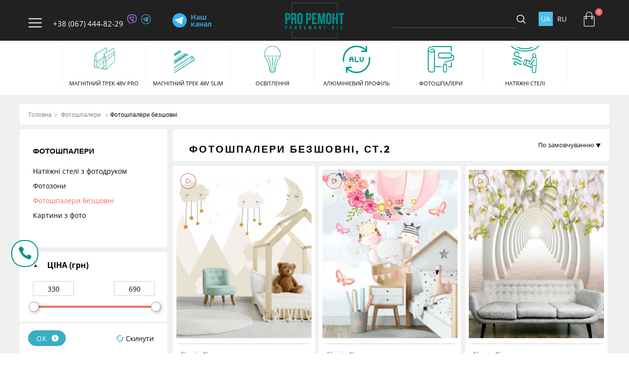

--- FILE ---
content_type: text/html; charset=UTF-8
request_url: https://proremont.biz/ua/category/fotopechat-na-oboyah/2/
body_size: 15839
content:
<!DOCTYPE html>
<html lang="ua">
<head>
    <meta charset="utf-8">
    <meta http-equiv="X-UA-Compatible" content="IE=edge">
    <meta name="viewport" content="width=device-width, initial-scale=1">
    <title>Фотошпалери безшовні. Друк на шпалерах безшовних — Proremont ст.2</title>
    <meta name="description" content="Безшовні фотообої ✅ Фотодрук на безшовних шпалерах  ? Оптові ціни в Proremont —️ Доставка по Україні ? 067-444-82-29 ст.2">

    
    
            <link rel="alternate" hreflang="ru-ru" href="https://proremont.biz/ru/category/fotopechat-na-oboyah/2/">
    
        <link rel='next' href='https://proremont.biz/ua/category/fotopechat-na-oboyah/3/'>

            <link rel='prev' href='https://proremont.biz/ua/category/fotopechat-na-oboyah/1/'>
    


                                <meta property="og:local" content="ua_UA">
<meta property="og:type" content="website">
<meta property="og:title" content="Фотошпалери безшовні. Друк на шпалерах безшовних — Proremont">
<meta property="og:url" content="https://proremont.biz/">
<meta property="og:image" content="https://proremont.biz/img/layouts/proremont-logo.png">
<meta property="og:site_name" content="proremont.biz">
<meta property="og:image:width" content="100"/>
<meta property="og:image:height" content="61"/>
<meta property="og:description" content="Безшовні фотообої ✅ Фотодрук на безшовних шпалерах  ? Оптові ціни в Proremont —️ Доставка по Україні ? 067-444-82-29">
    <meta name="csrf-token" content="r0muvaWRtnvPQThFkRMbGvcxyk1PhsozdeAOZEVO">

                     <link rel='canonical' href='https://proremont.biz/ua/category/fotopechat-na-oboyah/1/'>
        
<!-- <link rel="icon" type="image/ico" href="/img/layouts/favicon.ico">  -->
<link rel="shortcut icon" href="/img/layouts/proremont-logo-icon.png" type="image/x-icon">
  



<link rel="stylesheet" type="text/css" href="/css/icons.css">


<link rel="preload" href="/css/catalog.css?id=670f4f0322b261f48c8f" as="style">
<link rel="stylesheet" href="/css/catalog.css?id=670f4f0322b261f48c8f">


 

<link rel="preload" href="https://cdnjs.cloudflare.com/ajax/libs/jqueryui/1.12.1/jquery-ui.min.css" as="style">
<link href="https://cdnjs.cloudflare.com/ajax/libs/jqueryui/1.12.1/jquery-ui.min.css" rel="stylesheet" type="text/css">

<!-- Slick Slider -->
<link rel="preload" href="https://cdnjs.cloudflare.com/ajax/libs/slick-carousel/1.9.0/slick.min.css" as="style">
<link href="https://cdnjs.cloudflare.com/ajax/libs/slick-carousel/1.9.0/slick.min.css" rel="stylesheet">

<!-- LightGallery-->
<link href="https://cdnjs.cloudflare.com/ajax/libs/lightgallery/1.6.12/css/lightgallery.min.css" rel="stylesheet">





<!-- Facebook Pixel Code -->
    <script>
        !function (f, b, e, v, n, t, s) {
            if (f.fbq) return;
            n = f.fbq = function () {
                n.callMethod ?
                    n.callMethod.apply(n, arguments) : n.queue.push(arguments)
            };
            if (!f._fbq) f._fbq = n;
            n.push = n;
            n.loaded = !0;
            n.version = '2.0';
            n.queue = [];
            t = b.createElement(e);
            t.async = !0;
            t.src = v;
            s = b.getElementsByTagName(e)[0];
            s.parentNode.insertBefore(t, s)
        }(window, document, 'script',
            'https://connect.facebook.net/en_US/fbevents.js');
        fbq('init', '488867571564104');
        fbq('track', 'PageView');
    </script>
    <!-- End Facebook Pixel Code -->

    <!-- Google Tag Manager -->
    <script>(function (w, d, s, l, i) {
            w[l] = w[l] || [];
            w[l].push({
                'gtm.start':
                    new Date().getTime(), event: 'gtm.js'
            });
            var f = d.getElementsByTagName(s)[0],
                j = d.createElement(s), dl = l != 'dataLayer' ? '&l=' + l : '';
            j.async = true;
            j.src =
                'https://www.googletagmanager.com/gtm.js?id=' + i + dl;
            f.parentNode.insertBefore(j, f);
        })(window, document, 'script', 'dataLayer', 'GTM-TVKMZCT');</script>
    <!-- End Google Tag Manager -->

    <!-- Google tag (gtag.js) -->
    <script async src="https://www.googletagmanager.com/gtag/js?id=AW-373523595"></script>
    <script>
        window.dataLayer = window.dataLayer || [];
        function gtag(){dataLayer.push(arguments);}
        gtag('js', new Date());
        gtag('cong', 'AW-373523595');
    </script>
</head>
<body>
<img height="1" width="1" style="display:none"
     src="https://www.facebook.com/tr?id=488867571564104&ev=PageView&noscript=1" alt="tr"/>
<!-- Google Tag Manager (noscript) -->
<noscript>
    <iframe src="https://www.googletagmanager.com/ns.html?id=GTM-TVKMZCT" height="0" width="0"
            style="display:none;visibility:hidden"></iframe>
</noscript>
<!-- End Google Tag Manager (noscript) -->

<header>
    <img style="pointer-events: none; position: absolute; top: 0; left: 0; width: 99vw; height: 99vh; max-width: 99vw; max-height: 99vh;" src='[data-uri]'/>
    <div class="header-block-wrapper ">
        <div class="container">
            <div class="header-block">
                <div></div>
                <a href="javascript:void(0);" class="btn-menu"></a>
                <a href="javascript:void(0);" class="close-hamg"></a>
                <!-- схований на мобілі, з таблета показую -->
                                    <div class="head-phone">
                        <a onclick="phoneAnalytics(0674448229, 'phone')"
                           href="tel:+380674448229"
                           class="header-phone">+38 (067) 444-82-29</a>

                                                                                <a onclick="phoneAnalytics(0674448229, 'viber')"
                               href="viber://chat?number=+380674448229"
                               class="header-msg"><span class="icon-vaber"></span></a>
                                                                                <a onclick="phoneAnalytics(0674448229, 'telegram')"
                               href="tg://resolve?domain=+380674448229"
                               class="header-msg"><span class="icon-telegram"></span></a>
                                            </div>
                                                <a href="https://proremont.biz/" class="menu-logo">
                    <img width="100" height="61" src="/img/layouts/proremont-logo.png"
                         alt="Комплектуючі для ремонту Proremont" decoding="async">
                </a>
                <div class="head-tg">
                    <a href="https://t.me/proremontBIZ" class="head-tg__link" target="_blank">
                        <img src="/img/telegram.svg" width="30" height="30" class="head-tg__img" decoding="async"
                             alt="telegram">
                        <span class="head-tg__text">Наш канал</span>
                    </a>
                </div>
                <a href="javascript:void(0);" class="menu-search"></a>
                <!-- на мобільном при відкритті блоку з пошуком замість лупи показ.Х-->
                <a href="javascript:void(0);" class="search-hide"></a>
                <!-- modal search input -->
                <div class="modal-search-wrapper">
                    <div class="modal-search">
                        <form action="https://proremont.biz/ua/search/1/" class="search"
                              method="GET">
                            <input name="search" type="text" class="search--input" autocomplete="off" placeholder=""
                                   value="" required>
                            <button type="submit" class="search--btn"></button>

                        </form>
                    </div>
                </div>
                
                                <div class="lang lang--desktop">
                    <ul class="lang-ul">
                                                <li><a href="javascript:void(0)"
                               class="lang-ul--link active-lang">UA</a></li>
                        <li><a href="/ru/category/fotopechat-na-oboyah/2/"
                               class="lang-ul--link ">RU</a></li>
                    </ul>
                </div>
                
                <a href="https://proremont.biz/ua/cart/"
                   class="menu-basket js-basket basket--empty">
                    <span class="icon-basket"></span>
                    <span class="basket-count">0</span>
                </a>
            </div>
        </div>
    </div><!--header-block-wrapper-->


    <div class="nav-block-wrapper">
        <div class="container">
            <div class="nav-block">
                <div class="header-list-box">
                    <ul class="header-list">

                        
                            
                            <li class="header-list--li">

                                <a href="javascript:void(0);" class="header-list--link tgl-block">Магнітний трек 48V PRO
                                    <span class="rotate-box "></span>
                                </a>

                                
                                                                    <ul class="sub-ul ">
                                        <li><a href="https://proremont.biz/ua/category/osveschenie/1/"
                                               class="sub-ul--link f-link">Магнітний трек 48V PRO (все)</a></li>
                                                                                                                                <li><a href="https://proremont.biz/ua/category/magnitny-trek-shina/1/"
                                                   class="sub-ul--link">Магнітні треки 48V</a></li>
                                                                                                                                <li><a href="https://proremont.biz/ua/category/magnitne-svetilniki-48v/1/"
                                                   class="sub-ul--link">Магнітні світильники 48V</a></li>
                                                                                                                                <li><a href="https://proremont.biz/ua/category/svetilniki-tochechne/1/"
                                                   class="sub-ul--link">Комплектуючі до треку 48V</a></li>
                                                                            </ul>
                                
                            </li>

                        
                            
                            <li class="header-list--li">

                                <a href="javascript:void(0);" class="header-list--link tgl-block">Магнітний трек 48V SLIM
                                    <span class="rotate-box "></span>
                                </a>

                                
                                                                    <ul class="sub-ul ">
                                        <li><a href="https://proremont.biz/ua/category/naruzhnoe-osveschenie-doma/1/"
                                               class="sub-ul--link f-link">Магнітний трек 48V SLIM (все)</a></li>
                                                                                                                                <li><a href="https://proremont.biz/ua/category/magnitne-treki-ultra-slim-48v/1/"
                                                   class="sub-ul--link">Магнітний трек Slim 48V</a></li>
                                                                                                                                <li><a href="https://proremont.biz/ua/category/magnitne-svetilniki-slim-48v/1/"
                                                   class="sub-ul--link">Магнітні світильники Slim 48V</a></li>
                                                                                                                                <li><a href="https://proremont.biz/ua/category/komplektuyuschie-k-treku-slim-48v/1/"
                                                   class="sub-ul--link">Комплектуючі до треку Slim 48V</a></li>
                                                                            </ul>
                                
                            </li>

                        
                            
                            <li class="header-list--li">

                                <a href="javascript:void(0);" class="header-list--link tgl-block">Освітлення
                                    <span class="rotate-box "></span>
                                </a>

                                
                                                                    <ul class="sub-ul ">
                                        <li><a href="https://proremont.biz/ua/category/osveschenie1/1/"
                                               class="sub-ul--link f-link">Освітлення (все)</a></li>
                                                                                                                                <li><a href="https://proremont.biz/ua/category/tochechne-svetilniki/1/"
                                                   class="sub-ul--link">Точкові світильники</a></li>
                                                                                                                                <li><a href="https://proremont.biz/ua/category/led-lent1/1/"
                                                   class="sub-ul--link">LED стрічки</a></li>
                                                                                                                                <li><a href="https://proremont.biz/ua/category/bloki-pitaniya1/1/"
                                                   class="sub-ul--link">Блоки живлення</a></li>
                                                                            </ul>
                                
                            </li>

                        
                            
                            <li class="header-list--li">

                                <a href="javascript:void(0);" class="header-list--link tgl-block">Алюмінієвий профіль
                                    <span class="rotate-box "></span>
                                </a>

                                
                                                                    <ul class="sub-ul ">
                                        <li><a href="https://proremont.biz/ua/category/profil-vstavka-garpun/1/"
                                               class="sub-ul--link f-link">Алюмінієвий профіль (все)</a></li>
                                                                                                                                <li><a href="https://proremont.biz/ua/category/svetovaya-liniya/1/"
                                                   class="sub-ul--link">Світлова лінія</a></li>
                                                                                                                                <li><a href="https://proremont.biz/ua/category/dlya-treka/1/"
                                                   class="sub-ul--link">Профіль для треку</a></li>
                                                                                                                                <li><a href="https://proremont.biz/ua/category/rasseivatel/1/"
                                                   class="sub-ul--link">Профіль під LED стрічку</a></li>
                                                                                                                                <li><a href="https://proremont.biz/ua/category/alyuminievy-profil/1/"
                                                   class="sub-ul--link">Профіль в натяжну стелю</a></li>
                                                                            </ul>
                                
                            </li>

                        
                            
                            <li class="header-list--li">

                                <a href="javascript:void(0);" class="header-list--link tgl-block">Фотошпалери
                                    <span class="rotate-box "></span>
                                </a>

                                
                                                                    <ul class="sub-ul ">
                                        <li><a href="https://proremont.biz/ua/category/uv-pechat-utrafioletovaya/1/"
                                               class="sub-ul--link f-link">Фотошпалери (все)</a></li>
                                                                                                                                <li><a href="https://proremont.biz/ua/category/natyazhne-potolki-s-fotopechatyu/1/"
                                                   class="sub-ul--link">Натяжні стелі з фотодруком</a></li>
                                                                                                                                <li><a href="https://proremont.biz/ua/category/fotozon/1/"
                                                   class="sub-ul--link">Фотозони</a></li>
                                                                                                                                <li><a href="https://proremont.biz/ua/category/fotopechat-na-oboyah/1/"
                                                   class="sub-ul--link">Фотошпалери безшовні</a></li>
                                                                                                                                <li><a href="https://proremont.biz/ua/category/fotopechat-kartin-i-foto/1/"
                                                   class="sub-ul--link">Картини з фото</a></li>
                                                                            </ul>
                                
                            </li>

                        
                            
                            <li class="header-list--li">

                                <a href="javascript:void(0);" class="header-list--link tgl-block">Натяжні стелі
                                    <span class="rotate-box "></span>
                                </a>

                                
                                                                    <ul class="sub-ul ">
                                        <li><a href="https://proremont.biz/ua/category/natyazhne-potolki/1/"
                                               class="sub-ul--link f-link">Натяжні стелі (все)</a></li>
                                                                                                                                <li><a href="https://proremont.biz/ua/category/natyazhne-potolki-s-garpunom/1/"
                                                   class="sub-ul--link">Натяжні стелі з гарпуном</a></li>
                                                                                                                                <li><a href="https://proremont.biz/ua/category/holodnogo-montazha-natyazhne-potolki/1/"
                                                   class="sub-ul--link">Холодного монтажу натяжні стелі</a></li>
                                                                                                                                <li><a href="https://proremont.biz/ua/category/profil-dlya-natyazhnh-potolkov/1/"
                                                   class="sub-ul--link">Профіль для натяжних стель</a></li>
                                                                                                                                <li><a href="https://proremont.biz/ua/category/komplektuyuschie-dlya-natyazhnyh-stel/1/"
                                                   class="sub-ul--link">Комплектуючі для натяжних стель</a></li>
                                                                            </ul>
                                
                            </li>

                        
                    </ul>
                </div>
                <div class="contacts-header">
                    <ul class="contacts-header-ul">

                                                    
                            <li class="kievstar">
                                <a onclick="phoneAnalytics(0674448229, 'phone')"
                                   href="tel:+380674448229"
                                   class="header-phone">(067) 444-82-29</a>
                                                                                                        <a onclick="phoneAnalytics(0674448229, 'viber')"
                                       href="viber://chat?number=+380674448229"
                                       class="header-msg"><span class="icon-vaber"></span></a>
                                                                                                        <a onclick="phoneAnalytics(0674448229, 'telegram')"
                                       href="tg://resolve?domain=+380674448229"
                                       class="header-msg"><span class="icon-telegram"></span></a>
                                                            </li>

                                                    
                            <li class="kievstar">
                                <a onclick="phoneAnalytics(0980344933, 'phone')"
                                   href="tel:+380980344933"
                                   class="header-phone">(098) 034-49-33</a>
                                                                                                        <a onclick="phoneAnalytics(0980344933, 'viber')"
                                       href="viber://chat?number=+380980344933"
                                       class="header-msg"><span class="icon-vaber"></span></a>
                                                                                                        <a onclick="phoneAnalytics(0980344933, 'telegram')"
                                       href="tg://resolve?domain=+380980344933"
                                       class="header-msg"><span class="icon-telegram"></span></a>
                                                            </li>

                                                                            <li class="header-mail"><a href="mailto:proremont.sale@gmail.com">proremont.sale@gmail.com</a></li>
                        
                    </ul>

                </div>
                <nav>
                    <ul class="nav-ul">
                                                                                
                            <li><a href="https://proremont.biz/ua/about/" class="nav-ul--link">Про нас</a></li>
                                                                                
                            <li><a href="https://proremont.biz/ua/howto/" class="nav-ul--link">Як замовити</a></li>
                                                                                
                            <li><a href="https://proremont.biz/ua/delivery/" class="nav-ul--link">Доставка і оплата</a></li>
                                                                                
                            <li><a href="https://proremont.biz/ua/warranty/" class="nav-ul--link">Гарантія та умови повернення</a></li>
                                                                                                                                                                                                        
                            <li><a href="https://proremont.biz/ua/return-policy/" class="nav-ul--link">Правила повернення товару</a></li>
                                                                        <li><a href="https://proremont.biz/ua/articles/1/" class="nav-ul--link">Статті </a></li>
                                                        <li><a href="https://proremont.biz/ua/brands/" class="nav-ul--link">Бренди</a></li>
                                                    <li><a href="https://proremont.biz/ua/contacts/" class="nav-ul--link">Контакти </a></li>
                    </ul>
                </nav>
                <div class="wrap-nav">
                    <div class="header-solials">

                        
                                                        <a href="" target="_blank"><span class=""></span></a>
                        
                                                        <a href="https://www.instagram.com/uv_druk_proremont.biz" target="_blank"><span class="insta"></span></a>
                        
                                                        <a href="https://www.youtube.com/channel/UCnX3aqFByW_fDU5DptjeeGA/featured" target="_blank"><span class="icon-youtube"></span></a>
                        
                                                        <a href="https://www.tiktok.com/@proremont.biz" target="_blank"><span class="tiktok"></span></a>
                                            </div>
                                        <div class="lang">
                        <ul class="lang-ul">
                                                        <li><a href="javascript:void(0)"
                                   class="lang-ul--link active-lang">UA</a></li>
                            <li><a href="/ru/category/fotopechat-na-oboyah/2/"
                                   class="lang-ul--link ">RU</a></li>
                        </ul>
                    </div>
                                     </div><!--wrap-nav-->

                <div class="action-block">
                                            <div class="action-block__banner-main">
                            <img src="/img/layouts/proremont-logo.png" alt="Немає активної акції">
                        </div>
                                                                                                                        <a class="action-block__banner" href="https://proremont.biz/ua/category/svetovaya-liniya/1/">
                                        Світлова лінія для натяжної стелі
                                    </a>
                                                            <a class="action-block__banner" href="https://proremont.biz/ua/category/magnitny-trek-shina/1/">
                                        Магнітні трекові світильники
                                    </a>
                                                            <a class="action-block__banner" href="https://proremont.biz/ua/category/profil-dlya-natyazhnh-potolkov/1/">
                                        Тіньовий профіль для натяжних стель
                                    </a>
                                            
                </div>

            </div>
            <div class="header-footer">
                <span>  &#9400; 2026 Proremont.biz</span>
                <span>Всі права захищені.</span>
            </div>
        </div>
    </div><!--nav-block-wrapper-->

    
    <div class="main-menu-block menu-hide">
        <div class="container">
            <ul class="menu">
                                                        <li class="menu-box">
                        <a href="https://proremont.biz/ua/category/osveschenie/1/" class="menu-box--link ">
                            <div class="menu-img">
                                <svg class="menu-img__icon">
                                    <use xlink:href="/img/layouts/menu/icons-menu/sprite.svg?v=3#track"></use>
                                </svg>
                            </div>
                            <span class="menu-name">Магнітний трек 48V PRO</span>
                        </a>
                    </li>
                                                        <li class="menu-box">
                        <a href="https://proremont.biz/ua/category/naruzhnoe-osveschenie-doma/1/" class="menu-box--link ">
                            <div class="menu-img">
                                <svg class="menu-img__icon">
                                    <use xlink:href="/img/layouts/menu/icons-menu/sprite.svg?v=3#out-lighting"></use>
                                </svg>
                            </div>
                            <span class="menu-name">Магнітний трек 48V SLIM</span>
                        </a>
                    </li>
                                                        <li class="menu-box">
                        <a href="https://proremont.biz/ua/category/osveschenie1/1/" class="menu-box--link ">
                            <div class="menu-img">
                                <svg class="menu-img__icon">
                                    <use xlink:href="/img/layouts/menu/icons-menu/sprite.svg?v=3#lighting"></use>
                                </svg>
                            </div>
                            <span class="menu-name">Освітлення</span>
                        </a>
                    </li>
                                                        <li class="menu-box">
                        <a href="https://proremont.biz/ua/category/profil-vstavka-garpun/1/" class="menu-box--link ">
                            <div class="menu-img">
                                <svg class="menu-img__icon">
                                    <use xlink:href="/img/layouts/menu/icons-menu/sprite.svg?v=3#profile"></use>
                                </svg>
                            </div>
                            <span class="menu-name">Алюмінієвий профіль</span>
                        </a>
                    </li>
                                                        <li class="menu-box">
                        <a href="https://proremont.biz/ua/category/uv-pechat-utrafioletovaya/1/" class="menu-box--link ">
                            <div class="menu-img">
                                <svg class="menu-img__icon">
                                    <use xlink:href="/img/layouts/menu/icons-menu/sprite.svg?v=3#wallpaper-2"></use>
                                </svg>
                            </div>
                            <span class="menu-name">Фотошпалери</span>
                        </a>
                    </li>
                                                        <li class="menu-box">
                        <a href="https://proremont.biz/ua/category/natyazhne-potolki/1/" class="menu-box--link ">
                            <div class="menu-img">
                                <svg class="menu-img__icon">
                                    <use xlink:href="/img/layouts/menu/icons-menu/sprite.svg?v=3#cell"></use>
                                </svg>
                            </div>
                            <span class="menu-name">Натяжні стелі</span>
                        </a>
                    </li>
                
                
                
                
                
                
                
                
                
                
            </ul>
        </div>
    </div>
</header>
        <main data-url="https://proremont.biz/ua/category/fotopechat-na-oboyah/1/">
        <div class="breadcrumbs-box-wrapper">
            <div class="container">
                <nav class="breadcrumbs-box">
                    <ul class="breadcrumbs-ul">
                        <li class="breadcrumbs-li">
                      <a href="https://proremont.biz/ua/"
                         class="breadcrumbs--link">Головна</a></li>

                                                    <li class="breadcrumbs-li">
                                                                <a href="https://proremont.biz/ua/category/uv-pechat-utrafioletovaya/1/"
                                   class="breadcrumbs--link">Фотошпалери</a>
                            </li>
                                                <li class="breadcrumbs-li">
                                                        <a href="javascript:void(0);"
                               class="breadcrumbs--link active-breadcrumbs">Фотошпалери безшовні</a>
                        </li>

                    </ul>
                </nav>
            </div>
        </div><!--breadcrumbs-box-wrapper-->
        <section class="catalog-box">
            <div class="container">
                <div class="catalog-box-wrapper">
                    <div class="filter-side">
                        <div class="filter-top">

                                                            <span class="filter-title">Фотошпалери</span>
                            
                            <a href="javascript:void(0);" class="close-filter"></a>

                        </div>
                        <ul class="list">
                            
                                                            <li>
                                                                        <a href="https://proremont.biz/ua/category/natyazhne-potolki-s-fotopechatyu/1/"
                                       class="list--link   "> Натяжні стелі з фотодруком </a>
                                </li>
                                                            <li>
                                                                        <a href="https://proremont.biz/ua/category/fotozon/1/"
                                       class="list--link   "> Фотозони </a>
                                </li>
                                                            <li>
                                                                        <a href="javascript:void(0);"
                                       class="list--link  active--list "> Фотошпалери безшовні </a>
                                </li>
                                                            <li>
                                                                        <a href="https://proremont.biz/ua/category/fotopechat-kartin-i-foto/1/"
                                       class="list--link   "> Картини з фото </a>
                                </li>
                            
                        </ul>

                        <div class="filter-box ">
        <a href="javascript:void(0);" class="filter-box--title box-js">
            <span class="arr"></span>
            <span>ціна </span>
            <span>(грн)</span>
        </a>
        <div class="filter-box-content">
            <div class="price-wrapper">
                <label for="price">
                    <input type="text" name="min" id="price" class="price-input">
                </label>
                    
                <label for="price2">
                    <input type="text" name="max" id="price2" class="price-input">
                </label>  
            </div>
            <div id="slider_price"></div>  
        </div>                            
    </div>

<div class="filters-btn">
    <button type="submit" class="filter-form btn js-set-filter">ок</button>
    <a href="javascript:void(0);" class="reset-btn">Скинути </a>
</div>




    
                    <div class="filter-box">
                        <a href="javascript:void(0);" class="filter-box--title box-js">
                <span class="arr  arr-up"></span>
                <span>Країна</span>
            </a>
            <div class="filter-box-content"  style="display:none">
                <ul class="list-check">
                                        
                        <li class="list-check--li">
                            <div class="filter-input">
                                <input type="checkbox" id="v32" name="property" value="32" class="check-input"
                                
                                
                                >
                                <label for="v32" class="check-label">Україна</label>
                            </div>
                        </li>
                                        
                        <li class="list-check--li">
                            <div class="filter-input">
                                <input type="checkbox" id="v1516" name="property" value="1516" class="check-input"
                                
                                
                                >
                                <label for="v1516" class="check-label">Україна*</label>
                            </div>
                        </li>
                                         <li>
                        <a href="javascript:void(0);" class="filter-more"></a>
                    </li>
                </ul>
            </div>
        </div>
                            <div class="filter-box">
                        <a href="javascript:void(0);" class="filter-box--title box-js">
                <span class="arr  arr-up"></span>
                <span>Основний колір</span>
            </a>
            <div class="filter-box-content"  style="display:none">
                <ul class="list-check">
                                        
                        <li class="list-check--li">
                            <div class="filter-input">
                                <input type="checkbox" id="v833" name="property" value="833" class="check-input"
                                
                                
                                >
                                <label for="v833" class="check-label">бежевий</label>
                            </div>
                        </li>
                                        
                        <li class="list-check--li">
                            <div class="filter-input">
                                <input type="checkbox" id="v8" name="property" value="8" class="check-input"
                                
                                
                                >
                                <label for="v8" class="check-label">білий</label>
                            </div>
                        </li>
                                        
                        <li class="list-check--li">
                            <div class="filter-input">
                                <input type="checkbox" id="v812" name="property" value="812" class="check-input"
                                
                                
                                >
                                <label for="v812" class="check-label">білий 303</label>
                            </div>
                        </li>
                                        
                        <li class="list-check--li">
                            <div class="filter-input">
                                <input type="checkbox" id="v48" name="property" value="48" class="check-input"
                                
                                
                                >
                                <label for="v48" class="check-label">білий глянець</label>
                            </div>
                        </li>
                                        
                        <li class="list-check--li">
                            <div class="filter-input">
                                <input type="checkbox" id="v847" name="property" value="847" class="check-input"
                                
                                
                                >
                                <label for="v847" class="check-label">в асортименті</label>
                            </div>
                        </li>
                                        
                        <li class="list-check--li">
                            <div class="filter-input">
                                <input type="checkbox" id="v1262" name="property" value="1262" class="check-input"
                                
                                
                                >
                                <label for="v1262" class="check-label">голубий</label>
                            </div>
                        </li>
                                        
                        <li class="list-check--li">
                            <div class="filter-input">
                                <input type="checkbox" id="v826" name="property" value="826" class="check-input"
                                
                                
                                >
                                <label for="v826" class="check-label">золото</label>
                            </div>
                        </li>
                                        
                        <li class="list-check--li">
                            <div class="filter-input">
                                <input type="checkbox" id="v1497" name="property" value="1497" class="check-input"
                                
                                
                                >
                                <label for="v1497" class="check-label">молочний</label>
                            </div>
                        </li>
                                        
                        <li class="list-check--li">
                            <div class="filter-input">
                                <input type="checkbox" id="v363" name="property" value="363" class="check-input"
                                
                                
                                >
                                <label for="v363" class="check-label">нейтральний білий</label>
                            </div>
                        </li>
                                        
                        <li class="list-check--li">
                            <div class="filter-input">
                                <input type="checkbox" id="v1258" name="property" value="1258" class="check-input"
                                
                                
                                >
                                <label for="v1258" class="check-label">рожевий</label>
                            </div>
                        </li>
                                        
                        <li class="list-check--li">
                            <div class="filter-input">
                                <input type="checkbox" id="v3" name="property" value="3" class="check-input"
                                
                                
                                >
                                <label for="v3" class="check-label">сірий</label>
                            </div>
                        </li>
                                        
                        <li class="list-check--li">
                            <div class="filter-input">
                                <input type="checkbox" id="v395" name="property" value="395" class="check-input"
                                
                                
                                >
                                <label for="v395" class="check-label">синій</label>
                            </div>
                        </li>
                                        
                        <li class="list-check--li">
                            <div class="filter-input">
                                <input type="checkbox" id="v606" name="property" value="606" class="check-input"
                                
                                
                                >
                                <label for="v606" class="check-label">чорно-білий</label>
                            </div>
                        </li>
                                        
                        <li class="list-check--li">
                            <div class="filter-input">
                                <input type="checkbox" id="v22" name="property" value="22" class="check-input"
                                
                                
                                >
                                <label for="v22" class="check-label">чорний</label>
                            </div>
                        </li>
                                         <li>
                        <a href="javascript:void(0);" class="filter-more"></a>
                    </li>
                </ul>
            </div>
        </div>
                            <div class="filter-box">
                        <a href="javascript:void(0);" class="filter-box--title box-js">
                <span class="arr  arr-up"></span>
                <span>max ширина друку, см</span>
            </a>
            <div class="filter-box-content"  style="display:none">
                <ul class="list-check">
                                        
                        <li class="list-check--li">
                            <div class="filter-input">
                                <input type="checkbox" id="v1157" name="property" value="1157" class="check-input"
                                
                                
                                >
                                <label for="v1157" class="check-label">275</label>
                            </div>
                        </li>
                                        
                        <li class="list-check--li">
                            <div class="filter-input">
                                <input type="checkbox" id="v173" name="property" value="173" class="check-input"
                                
                                
                                >
                                <label for="v173" class="check-label">315</label>
                            </div>
                        </li>
                                         <li>
                        <a href="javascript:void(0);" class="filter-more"></a>
                    </li>
                </ul>
            </div>
        </div>
                    <div class="filter-box">
                        <a href="javascript:void(0);" class="filter-box--title box-js">
                <span class="arr  arr-up"></span>
                <span>Стиль</span>
            </a>
            <div class="filter-box-content"  style="display:none">
                <ul class="list-check">
                                        
                        <li class="list-check--li">
                            <div class="filter-input">
                                <input type="checkbox" id="v1338" name="property" value="1338" class="check-input"
                                
                                
                                >
                                <label for="v1338" class="check-label">3D</label>
                            </div>
                        </li>
                                        
                        <li class="list-check--li">
                            <div class="filter-input">
                                <input type="checkbox" id="v839" name="property" value="839" class="check-input"
                                
                                
                                >
                                <label for="v839" class="check-label">Абстрактне</label>
                            </div>
                        </li>
                                        
                        <li class="list-check--li">
                            <div class="filter-input">
                                <input type="checkbox" id="v1351" name="property" value="1351" class="check-input"
                                
                                
                                >
                                <label for="v1351" class="check-label">Акварель</label>
                            </div>
                        </li>
                                        
                        <li class="list-check--li">
                            <div class="filter-input">
                                <input type="checkbox" id="v838" name="property" value="838" class="check-input"
                                
                                
                                >
                                <label for="v838" class="check-label">У вітальню</label>
                            </div>
                        </li>
                                        
                        <li class="list-check--li">
                            <div class="filter-input">
                                <input type="checkbox" id="v1249" name="property" value="1249" class="check-input"
                                
                                
                                >
                                <label for="v1249" class="check-label">В дитячу кімнату</label>
                            </div>
                        </li>
                                        
                        <li class="list-check--li">
                            <div class="filter-input">
                                <input type="checkbox" id="v840" name="property" value="840" class="check-input"
                                
                                
                                >
                                <label for="v840" class="check-label">В коридор</label>
                            </div>
                        </li>
                                        
                        <li class="list-check--li">
                            <div class="filter-input">
                                <input type="checkbox" id="v841" name="property" value="841" class="check-input"
                                
                                
                                >
                                <label for="v841" class="check-label">В кухню</label>
                            </div>
                        </li>
                                        
                        <li class="list-check--li">
                            <div class="filter-input">
                                <input type="checkbox" id="v836" name="property" value="836" class="check-input"
                                
                                
                                >
                                <label for="v836" class="check-label">В спальню</label>
                            </div>
                        </li>
                                        
                        <li class="list-check--li">
                            <div class="filter-input">
                                <input type="checkbox" id="v1261" name="property" value="1261" class="check-input"
                                
                                
                                >
                                <label for="v1261" class="check-label">Вензеля</label>
                            </div>
                        </li>
                                        
                        <li class="list-check--li">
                            <div class="filter-input">
                                <input type="checkbox" id="v1250" name="property" value="1250" class="check-input"
                                
                                
                                >
                                <label for="v1250" class="check-label">Повітряна куля</label>
                            </div>
                        </li>
                                        
                        <li class="list-check--li">
                            <div class="filter-input">
                                <input type="checkbox" id="v1352" name="property" value="1352" class="check-input"
                                
                                
                                >
                                <label for="v1352" class="check-label">Місто</label>
                            </div>
                        </li>
                                        
                        <li class="list-check--li">
                            <div class="filter-input">
                                <input type="checkbox" id="v1350" name="property" value="1350" class="check-input"
                                
                                
                                >
                                <label for="v1350" class="check-label">Гори</label>
                            </div>
                        </li>
                                        
                        <li class="list-check--li">
                            <div class="filter-input">
                                <input type="checkbox" id="v1305" name="property" value="1305" class="check-input"
                                
                                
                                >
                                <label for="v1305" class="check-label">Дим</label>
                            </div>
                        </li>
                                        
                        <li class="list-check--li">
                            <div class="filter-input">
                                <input type="checkbox" id="v1251" name="property" value="1251" class="check-input"
                                
                                
                                >
                                <label for="v1251" class="check-label">Тварини</label>
                            </div>
                        </li>
                                        
                        <li class="list-check--li">
                            <div class="filter-input">
                                <input type="checkbox" id="v1259" name="property" value="1259" class="check-input"
                                
                                
                                >
                                <label for="v1259" class="check-label">Жирафи</label>
                            </div>
                        </li>
                                        
                        <li class="list-check--li">
                            <div class="filter-input">
                                <input type="checkbox" id="v842" name="property" value="842" class="check-input"
                                
                                
                                >
                                <label for="v842" class="check-label">Камінь</label>
                            </div>
                        </li>
                                        
                        <li class="list-check--li">
                            <div class="filter-input">
                                <input type="checkbox" id="v1253" name="property" value="1253" class="check-input"
                                
                                
                                >
                                <label for="v1253" class="check-label">Карта світу</label>
                            </div>
                        </li>
                                        
                        <li class="list-check--li">
                            <div class="filter-input">
                                <input type="checkbox" id="v1248" name="property" value="1248" class="check-input"
                                
                                
                                >
                                <label for="v1248" class="check-label">Цегла</label>
                            </div>
                        </li>
                                        
                        <li class="list-check--li">
                            <div class="filter-input">
                                <input type="checkbox" id="v1283" name="property" value="1283" class="check-input"
                                
                                
                                >
                                <label for="v1283" class="check-label">Космос</label>
                            </div>
                        </li>
                                        
                        <li class="list-check--li">
                            <div class="filter-input">
                                <input type="checkbox" id="v1349" name="property" value="1349" class="check-input"
                                
                                
                                >
                                <label for="v1349" class="check-label">Ліс</label>
                            </div>
                        </li>
                                        
                        <li class="list-check--li">
                            <div class="filter-input">
                                <input type="checkbox" id="v1026" name="property" value="1026" class="check-input"
                                
                                
                                >
                                <label for="v1026" class="check-label">Листя</label>
                            </div>
                        </li>
                                        
                        <li class="list-check--li">
                            <div class="filter-input">
                                <input type="checkbox" id="v1337" name="property" value="1337" class="check-input"
                                
                                
                                >
                                <label for="v1337" class="check-label">Люди</label>
                            </div>
                        </li>
                                        
                        <li class="list-check--li">
                            <div class="filter-input">
                                <input type="checkbox" id="v1339" name="property" value="1339" class="check-input"
                                
                                
                                >
                                <label for="v1339" class="check-label">Макро</label>
                            </div>
                        </li>
                                        
                        <li class="list-check--li">
                            <div class="filter-input">
                                <input type="checkbox" id="v1255" name="property" value="1255" class="check-input"
                                
                                
                                >
                                <label for="v1255" class="check-label">Мультяшки</label>
                            </div>
                        </li>
                                        
                        <li class="list-check--li">
                            <div class="filter-input">
                                <input type="checkbox" id="v837" name="property" value="837" class="check-input"
                                
                                
                                >
                                <label for="v837" class="check-label">Пір’я</label>
                            </div>
                        </li>
                                        
                        <li class="list-check--li">
                            <div class="filter-input">
                                <input type="checkbox" id="v1027" name="property" value="1027" class="check-input"
                                
                                
                                >
                                <label for="v1027" class="check-label">Природа</label>
                            </div>
                        </li>
                                        
                        <li class="list-check--li">
                            <div class="filter-input">
                                <input type="checkbox" id="v1256" name="property" value="1256" class="check-input"
                                
                                
                                >
                                <label for="v1256" class="check-label">Птахи</label>
                            </div>
                        </li>
                                        
                        <li class="list-check--li">
                            <div class="filter-input">
                                <input type="checkbox" id="v1254" name="property" value="1254" class="check-input"
                                
                                
                                >
                                <label for="v1254" class="check-label">Літаки</label>
                            </div>
                        </li>
                                        
                        <li class="list-check--li">
                            <div class="filter-input">
                                <input type="checkbox" id="v1260" name="property" value="1260" class="check-input"
                                
                                
                                >
                                <label for="v1260" class="check-label">Текстура</label>
                            </div>
                        </li>
                                        
                        <li class="list-check--li">
                            <div class="filter-input">
                                <input type="checkbox" id="v1257" name="property" value="1257" class="check-input"
                                
                                
                                >
                                <label for="v1257" class="check-label">Фламінго</label>
                            </div>
                        </li>
                                        
                        <li class="list-check--li">
                            <div class="filter-input">
                                <input type="checkbox" id="v1252" name="property" value="1252" class="check-input"
                                
                                
                                >
                                <label for="v1252" class="check-label">Квіти</label>
                            </div>
                        </li>
                                         <li>
                        <a href="javascript:void(0);" class="filter-more"></a>
                    </li>
                </ul>
            </div>
        </div>
                                    <div class="filter-box">
                        <a href="javascript:void(0);" class="filter-box--title box-js">
                <span class="arr  arr-up"></span>
                <span>Щільність</span>
            </a>
            <div class="filter-box-content"  style="display:none">
                <ul class="list-check">
                                        
                        <li class="list-check--li">
                            <div class="filter-input">
                                <input type="checkbox" id="v1404" name="property" value="1404" class="check-input"
                                
                                
                                >
                                <label for="v1404" class="check-label">290 гр/м</label>
                            </div>
                        </li>
                                        
                        <li class="list-check--li">
                            <div class="filter-input">
                                <input type="checkbox" id="v1336" name="property" value="1336" class="check-input"
                                
                                
                                >
                                <label for="v1336" class="check-label">350 гр/м</label>
                            </div>
                        </li>
                                         <li>
                        <a href="javascript:void(0);" class="filter-more"></a>
                    </li>
                </ul>
            </div>
        </div>
    







<div class="mb-filter-wr">
    <div class="mb-filter">
        <button type="submit" class="filter-form float-btn js-set-filter">застосувати</button>
        <a href="" class="float-btn-close"><span class="icon-big-X"></span></a>
    </div>
</div>



                    </div><!--filter-side-->


                    <div class="catalog-side">
                                                
                                                    <h1 class="title-page">Фотошпалери безшовні, ст.2</h1>
                        
                        <div class="filter-swicth">
                            <a href="javascript:void(0);" class="show-filter">Фільтр</a></li>

                            <ul class="list-unstyled">
            <li class="init">По замовчуванню</li>
        
    <li class=" " data-value="asc"><span class="icon-from-cheap"></span>Від дешевих</li>
    <li class=" " data-value="desc"><span class="icon-from-expensive"></span>Від дорогих</li>
    <li class=" " data-value="date-desc">По замовчуванню</li>
</ul>
                        </div>

                        <div class="catalog-content js-products">

                                                            <div class="card ">
            <div class="sticker-video-ct"></div>
        <a href="https://proremont.biz/ua/product/fotooboi-gor-s-oblakami/" class="card-img">
                <picture>
            <source srcset="/images/product-card/pr-20240904170744-7505.webp" type="image/webp">
            <img
                    src="/images/product-card/pr-20240904170744-7505.jpg"
                    alt="Фотошпалери Гори з хмарками"
                    decoding="async"
                    width="276"
                    height="345"
                                         fetchpriority="high"                     class="">
        </picture>

    </a>
    <div class="card-info">
        <a href="https://proremont.biz/ua/product/fotooboi-gor-s-oblakami/" class="card-info--name">
            <div class="name-box">
                <span class="name-box--brend"></span>
                                    <span class="name-box--country"> (Україна*)</span>
                            </div>
            <span class="name-model">Фотошпалери Гори з хмарками</span>
        </a>

        <div class="card-price">
                            <div class="card-price--old">
                                    </div>
                        
                                        <a href="https://proremont.biz/ua/product/fotooboi-gor-s-oblakami/" class="card-price--now">
                    <span>690.00</span>
                    <span> грн</span>
                </a>
                    </div>
    </div>
</div>                                                            <div class="card ">
            <div class="sticker-video-ct"></div>
        <a href="https://proremont.biz/ua/product/fotooboi-vozdushny-shar/" class="card-img">
                <picture>
            <source srcset="/images/product-card/pr-20240904170738-3427.webp" type="image/webp">
            <img
                    src="/images/product-card/pr-20240904170738-3427.jpg"
                    alt="Фотошпалери Повітряна куля"
                    decoding="async"
                    width="276"
                    height="345"
                                            loading="lazy"
                                         fetchpriority="auto"                     class="">
        </picture>

    </a>
    <div class="card-info">
        <a href="https://proremont.biz/ua/product/fotooboi-vozdushny-shar/" class="card-info--name">
            <div class="name-box">
                <span class="name-box--brend"></span>
                                    <span class="name-box--country"> (Україна*)</span>
                            </div>
            <span class="name-model">Фотошпалери Повітряна куля</span>
        </a>

        <div class="card-price">
                            <div class="card-price--old">
                                    </div>
                        
                                        <a href="https://proremont.biz/ua/product/fotooboi-vozdushny-shar/" class="card-price--now">
                    <span>690.00</span>
                    <span> грн</span>
                </a>
                    </div>
    </div>
</div>                                                            <div class="card ">
            <div class="sticker-video-ct"></div>
        <a href="https://proremont.biz/ua/product/fotooboi-detskie-elza-2/" class="card-img">
                <picture>
            <source srcset="/images/product-card/pr-20251104140513-1898.webp" type="image/webp">
            <img
                    src="/images/product-card/pr-20251104140513-1898.jpg"
                    alt="Фотошпалери Тунель з орхідеями"
                    decoding="async"
                    width="276"
                    height="345"
                                            loading="lazy"
                                         fetchpriority="auto"                     class="">
        </picture>

    </a>
    <div class="card-info">
        <a href="https://proremont.biz/ua/product/fotooboi-detskie-elza-2/" class="card-info--name">
            <div class="name-box">
                <span class="name-box--brend"></span>
                                    <span class="name-box--country"> (Україна*)</span>
                            </div>
            <span class="name-model">Фотошпалери Тунель з орхідеями</span>
        </a>

        <div class="card-price">
                            <div class="card-price--old">
                                    </div>
                        
                                        <a href="https://proremont.biz/ua/product/fotooboi-detskie-elza-2/" class="card-price--now">
                    <span>690.00</span>
                    <span> грн</span>
                </a>
                    </div>
    </div>
</div>                                                            <div class="card ">
            <div class="sticker-video-ct"></div>
        <a href="https://proremont.biz/ua/product/fotooboi-3d-derevo-tiffani/" class="card-img">
                <picture>
            <source srcset="/images/product-card/pr-20240904170723-7600.webp" type="image/webp">
            <img
                    src="/images/product-card/pr-20240904170723-7600.jpg"
                    alt="Фотошпалери 3д Дерево тіффані"
                    decoding="async"
                    width="276"
                    height="345"
                                            loading="lazy"
                                         fetchpriority="auto"                     class="">
        </picture>

    </a>
    <div class="card-info">
        <a href="https://proremont.biz/ua/product/fotooboi-3d-derevo-tiffani/" class="card-info--name">
            <div class="name-box">
                <span class="name-box--brend"></span>
                                    <span class="name-box--country"> (Україна*)</span>
                            </div>
            <span class="name-model">Фотошпалери 3д Дерево тіффані</span>
        </a>

        <div class="card-price">
                            <div class="card-price--old">
                                    </div>
                        
                                        <a href="https://proremont.biz/ua/product/fotooboi-3d-derevo-tiffani/" class="card-price--now">
                    <span>690.00</span>
                    <span> грн</span>
                </a>
                    </div>
    </div>
</div>                                                            <div class="card ">
            <div class="sticker-video-ct"></div>
        <a href="https://proremont.biz/ua/product/fotooboi-panoramnoe-okno/" class="card-img">
                <picture>
            <source srcset="/images/product-card/pr-20240904170719-6847.webp" type="image/webp">
            <img
                    src="/images/product-card/pr-20240904170719-6847.jpg"
                    alt="Фотошпалери Панорамне вікно"
                    decoding="async"
                    width="276"
                    height="345"
                                            loading="lazy"
                                         fetchpriority="auto"                     class="">
        </picture>

    </a>
    <div class="card-info">
        <a href="https://proremont.biz/ua/product/fotooboi-panoramnoe-okno/" class="card-info--name">
            <div class="name-box">
                <span class="name-box--brend"></span>
                                    <span class="name-box--country"> (Україна*)</span>
                            </div>
            <span class="name-model">Фотошпалери Панорамне вікно</span>
        </a>

        <div class="card-price">
                            <div class="card-price--old">
                                    </div>
                        
                                        <a href="https://proremont.biz/ua/product/fotooboi-panoramnoe-okno/" class="card-price--now">
                    <span>690.00</span>
                    <span> грн</span>
                </a>
                    </div>
    </div>
</div>                                                            <div class="card ">
            <div class="sticker-video-ct"></div>
        <a href="https://proremont.biz/ua/product/fotooboi-palm/" class="card-img">
                <picture>
            <source srcset="/images/product-card/pr-20240904170704-2401.webp" type="image/webp">
            <img
                    src="/images/product-card/pr-20240904170704-2401.jpg"
                    alt="Фотошпалери Пальми"
                    decoding="async"
                    width="276"
                    height="345"
                                            loading="lazy"
                                         fetchpriority="auto"                     class="">
        </picture>

    </a>
    <div class="card-info">
        <a href="https://proremont.biz/ua/product/fotooboi-palm/" class="card-info--name">
            <div class="name-box">
                <span class="name-box--brend"></span>
                                    <span class="name-box--country"> (Україна*)</span>
                            </div>
            <span class="name-model">Фотошпалери Пальми</span>
        </a>

        <div class="card-price">
                            <div class="card-price--old">
                                    </div>
                        
                                        <a href="https://proremont.biz/ua/product/fotooboi-palm/" class="card-price--now">
                    <span>690.00</span>
                    <span> грн</span>
                </a>
                    </div>
    </div>
</div>                                                            <div class="card ">
            <div class="sticker-video-ct"></div>
        <a href="https://proremont.biz/ua/product/fotooboi-okno2/" class="card-img">
                <picture>
            <source srcset="/images/product-card/pr-20240904170700-1027.webp" type="image/webp">
            <img
                    src="/images/product-card/pr-20240904170700-1027.jpg"
                    alt="Фотошпалери Вікно2"
                    decoding="async"
                    width="276"
                    height="345"
                                            loading="lazy"
                                         fetchpriority="auto"                     class="">
        </picture>

    </a>
    <div class="card-info">
        <a href="https://proremont.biz/ua/product/fotooboi-okno2/" class="card-info--name">
            <div class="name-box">
                <span class="name-box--brend"></span>
                                    <span class="name-box--country"> (Україна*)</span>
                            </div>
            <span class="name-model">Фотошпалери Вікно2</span>
        </a>

        <div class="card-price">
                            <div class="card-price--old">
                                    </div>
                        
                                        <a href="https://proremont.biz/ua/product/fotooboi-okno2/" class="card-price--now">
                    <span>690.00</span>
                    <span> грн</span>
                </a>
                    </div>
    </div>
</div>                                                            <div class="card ">
            <div class="sticker-video-ct"></div>
        <a href="https://proremont.biz/ua/product/fotooboi-megapolis/" class="card-img">
                <picture>
            <source srcset="/images/product-card/pr-20240904170657-4412.webp" type="image/webp">
            <img
                    src="/images/product-card/pr-20240904170657-4412.jpg"
                    alt="Фотошпалери Мегаполіс"
                    decoding="async"
                    width="276"
                    height="345"
                                            loading="lazy"
                                         fetchpriority="auto"                     class="">
        </picture>

    </a>
    <div class="card-info">
        <a href="https://proremont.biz/ua/product/fotooboi-megapolis/" class="card-info--name">
            <div class="name-box">
                <span class="name-box--brend"></span>
                                    <span class="name-box--country"> (Україна*)</span>
                            </div>
            <span class="name-model">Фотошпалери Мегаполіс</span>
        </a>

        <div class="card-price">
                            <div class="card-price--old">
                                    </div>
                        
                                        <a href="https://proremont.biz/ua/product/fotooboi-megapolis/" class="card-price--now">
                    <span>690.00</span>
                    <span> грн</span>
                </a>
                    </div>
    </div>
</div>                                                            <div class="card ">
            <div class="sticker-video-ct"></div>
        <a href="https://proremont.biz/ua/product/fotooboi-limonchiki/" class="card-img">
                <picture>
            <source srcset="/images/product-card/pr-20240904170645-4751.webp" type="image/webp">
            <img
                    src="/images/product-card/pr-20240904170645-4751.jpg"
                    alt="Фотошпалери Лимончики"
                    decoding="async"
                    width="276"
                    height="345"
                                            loading="lazy"
                                         fetchpriority="auto"                     class="">
        </picture>

    </a>
    <div class="card-info">
        <a href="https://proremont.biz/ua/product/fotooboi-limonchiki/" class="card-info--name">
            <div class="name-box">
                <span class="name-box--brend"></span>
                                    <span class="name-box--country"> (Україна*)</span>
                            </div>
            <span class="name-model">Фотошпалери Лимончики</span>
        </a>

        <div class="card-price">
                            <div class="card-price--old">
                                    </div>
                        
                                        <a href="https://proremont.biz/ua/product/fotooboi-limonchiki/" class="card-price--now">
                    <span>690.00</span>
                    <span> грн</span>
                </a>
                    </div>
    </div>
</div>                                                            <div class="card ">
            <div class="sticker-video-ct"></div>
        <a href="https://proremont.biz/ua/product/fotooboi-karpatskiy-les/" class="card-img">
                <picture>
            <source srcset="/images/product-card/pr-20240904170628-1092.webp" type="image/webp">
            <img
                    src="/images/product-card/pr-20240904170628-1092.jpg"
                    alt="Фотошпалери Карпатський ліс"
                    decoding="async"
                    width="276"
                    height="345"
                                            loading="lazy"
                                         fetchpriority="auto"                     class="">
        </picture>

    </a>
    <div class="card-info">
        <a href="https://proremont.biz/ua/product/fotooboi-karpatskiy-les/" class="card-info--name">
            <div class="name-box">
                <span class="name-box--brend"></span>
                                    <span class="name-box--country"> (Україна*)</span>
                            </div>
            <span class="name-model">Фотошпалери Карпатський ліс</span>
        </a>

        <div class="card-price">
                            <div class="card-price--old">
                                    </div>
                        
                                        <a href="https://proremont.biz/ua/product/fotooboi-karpatskiy-les/" class="card-price--now">
                    <span>690.00</span>
                    <span> грн</span>
                </a>
                    </div>
    </div>
</div>                                                            <div class="card ">
            <div class="sticker-video-ct"></div>
        <a href="https://proremont.biz/ua/product/fotooboi-arka/" class="card-img">
                <picture>
            <source srcset="/images/product-card/pr-20240904170608-2726.webp" type="image/webp">
            <img
                    src="/images/product-card/pr-20240904170608-2726.jpg"
                    alt="Фотошпалери Арка"
                    decoding="async"
                    width="276"
                    height="345"
                                            loading="lazy"
                                         fetchpriority="auto"                     class="">
        </picture>

    </a>
    <div class="card-info">
        <a href="https://proremont.biz/ua/product/fotooboi-arka/" class="card-info--name">
            <div class="name-box">
                <span class="name-box--brend"></span>
                                    <span class="name-box--country"> (Україна*)</span>
                            </div>
            <span class="name-model">Фотошпалери Арка</span>
        </a>

        <div class="card-price">
                            <div class="card-price--old">
                                    </div>
                        
                                        <a href="https://proremont.biz/ua/product/fotooboi-arka/" class="card-price--now">
                    <span>690.00</span>
                    <span> грн</span>
                </a>
                    </div>
    </div>
</div>                                                            <div class="card ">
            <div class="sticker-video-ct"></div>
        <a href="https://proremont.biz/ua/product/fotooboi-tropiki/" class="card-img">
                <picture>
            <source srcset="/images/product-card/pr-20240904170548-9190.webp" type="image/webp">
            <img
                    src="/images/product-card/pr-20240904170548-9190.jpg"
                    alt="Фотошпалери Тропіки"
                    decoding="async"
                    width="276"
                    height="345"
                                            loading="lazy"
                                         fetchpriority="auto"                     class="">
        </picture>

    </a>
    <div class="card-info">
        <a href="https://proremont.biz/ua/product/fotooboi-tropiki/" class="card-info--name">
            <div class="name-box">
                <span class="name-box--brend"></span>
                                    <span class="name-box--country"> (Україна*)</span>
                            </div>
            <span class="name-model">Фотошпалери Тропіки</span>
        </a>

        <div class="card-price">
                            <div class="card-price--old">
                                    </div>
                        
                                        <a href="https://proremont.biz/ua/product/fotooboi-tropiki/" class="card-price--now">
                    <span>690.00</span>
                    <span> грн</span>
                </a>
                    </div>
    </div>
</div>                                                            <div class="card ">
            <div class="sticker-video-ct"></div>
        <a href="https://proremont.biz/ua/product/fotooboi-skal/" class="card-img">
                <picture>
            <source srcset="/images/product-card/pr-20240904170530-9052.webp" type="image/webp">
            <img
                    src="/images/product-card/pr-20240904170530-9052.jpg"
                    alt="Фотошпалери Скелі"
                    decoding="async"
                    width="276"
                    height="345"
                                            loading="lazy"
                                         fetchpriority="auto"                     class="">
        </picture>

    </a>
    <div class="card-info">
        <a href="https://proremont.biz/ua/product/fotooboi-skal/" class="card-info--name">
            <div class="name-box">
                <span class="name-box--brend"></span>
                                    <span class="name-box--country"> (Україна*)</span>
                            </div>
            <span class="name-model">Фотошпалери Скелі</span>
        </a>

        <div class="card-price">
                            <div class="card-price--old">
                                    </div>
                        
                                        <a href="https://proremont.biz/ua/product/fotooboi-skal/" class="card-price--now">
                    <span>690.00</span>
                    <span> грн</span>
                </a>
                    </div>
    </div>
</div>                                                            <div class="card ">
            <div class="sticker-video-ct"></div>
        <a href="https://proremont.biz/ua/product/fotooboi-sakura/" class="card-img">
                <picture>
            <source srcset="/images/product-card/pr-20240904170513-5138.webp" type="image/webp">
            <img
                    src="/images/product-card/pr-20240904170513-5138.jpg"
                    alt="Фотошпалери Сакура"
                    decoding="async"
                    width="276"
                    height="345"
                                            loading="lazy"
                                         fetchpriority="auto"                     class="">
        </picture>

    </a>
    <div class="card-info">
        <a href="https://proremont.biz/ua/product/fotooboi-sakura/" class="card-info--name">
            <div class="name-box">
                <span class="name-box--brend"></span>
                                    <span class="name-box--country"> (Україна*)</span>
                            </div>
            <span class="name-model">Фотошпалери Сакура</span>
        </a>

        <div class="card-price">
                            <div class="card-price--old">
                                    </div>
                        
                                        <a href="https://proremont.biz/ua/product/fotooboi-sakura/" class="card-price--now">
                    <span>690.00</span>
                    <span> грн</span>
                </a>
                    </div>
    </div>
</div>                                                            <div class="card ">
            <div class="sticker-video-ct"></div>
        <a href="https://proremont.biz/ua/product/fotooboi-elza/" class="card-img">
                <picture>
            <source srcset="/images/product-card/pr-20251104132513-1013.webp" type="image/webp">
            <img
                    src="/images/product-card/pr-20251104132513-1013.jpg"
                    alt="Фотошпалери Жирафи"
                    decoding="async"
                    width="276"
                    height="345"
                                            loading="lazy"
                                         fetchpriority="auto"                     class="">
        </picture>

    </a>
    <div class="card-info">
        <a href="https://proremont.biz/ua/product/fotooboi-elza/" class="card-info--name">
            <div class="name-box">
                <span class="name-box--brend"></span>
                                    <span class="name-box--country"> (Україна*)</span>
                            </div>
            <span class="name-model">Фотошпалери Жирафи</span>
        </a>

        <div class="card-price">
                            <div class="card-price--old">
                                    </div>
                        
                                        <a href="https://proremont.biz/ua/product/fotooboi-elza/" class="card-price--now">
                    <span>690.00</span>
                    <span> грн</span>
                </a>
                    </div>
    </div>
</div>                                                            <div class="card ">
            <div class="sticker-video-ct"></div>
        <a href="https://proremont.biz/ua/product/fotooboi-vetv-magnolii/" class="card-img">
                <picture>
            <source srcset="/images/product-card/pr-20240814140541-9851.webp" type="image/webp">
            <img
                    src="/images/product-card/pr-20240814140541-9851.jpg"
                    alt="Фотошпалери Гілка магнолії"
                    decoding="async"
                    width="276"
                    height="345"
                                            loading="lazy"
                                         fetchpriority="auto"                     class="">
        </picture>

    </a>
    <div class="card-info">
        <a href="https://proremont.biz/ua/product/fotooboi-vetv-magnolii/" class="card-info--name">
            <div class="name-box">
                <span class="name-box--brend"></span>
                                    <span class="name-box--country"> (Україна*)</span>
                            </div>
            <span class="name-model">Фотошпалери Гілка магнолії</span>
        </a>

        <div class="card-price">
                            <div class="card-price--old">
                                    </div>
                        
                                        <a href="https://proremont.biz/ua/product/fotooboi-vetv-magnolii/" class="card-price--now">
                    <span>690.00</span>
                    <span> грн</span>
                </a>
                    </div>
    </div>
</div>                                                            <div class="card ">
            <div class="sticker-video-ct"></div>
        <a href="https://proremont.biz/ua/product/fotooboi-les-v-tumane2/" class="card-img">
                <picture>
            <source srcset="/images/product-card/pr-20240814140535-9488.webp" type="image/webp">
            <img
                    src="/images/product-card/pr-20240814140535-9488.jpg"
                    alt="Фотошпалери Ліс в тумані2"
                    decoding="async"
                    width="276"
                    height="345"
                                            loading="lazy"
                                         fetchpriority="auto"                     class="">
        </picture>

    </a>
    <div class="card-info">
        <a href="https://proremont.biz/ua/product/fotooboi-les-v-tumane2/" class="card-info--name">
            <div class="name-box">
                <span class="name-box--brend"></span>
                                    <span class="name-box--country"> (Україна*)</span>
                            </div>
            <span class="name-model">Фотошпалери Ліс в тумані2</span>
        </a>

        <div class="card-price">
                            <div class="card-price--old">
                                    </div>
                        
                                        <a href="https://proremont.biz/ua/product/fotooboi-les-v-tumane2/" class="card-price--now">
                    <span>690.00</span>
                    <span> грн</span>
                </a>
                    </div>
    </div>
</div>                                                            <div class="card ">
            <div class="sticker-video-ct"></div>
        <a href="https://proremont.biz/ua/product/fotooboi-derevo-magnolii/" class="card-img">
                <picture>
            <source srcset="/images/product-card/pr-20240814140528-6181.webp" type="image/webp">
            <img
                    src="/images/product-card/pr-20240814140528-6181.jpg"
                    alt="Фотошпалери Дерево магнолії"
                    decoding="async"
                    width="276"
                    height="345"
                                            loading="lazy"
                                         fetchpriority="auto"                     class="">
        </picture>

    </a>
    <div class="card-info">
        <a href="https://proremont.biz/ua/product/fotooboi-derevo-magnolii/" class="card-info--name">
            <div class="name-box">
                <span class="name-box--brend"></span>
                                    <span class="name-box--country"> (Україна*)</span>
                            </div>
            <span class="name-model">Фотошпалери Дерево магнолії</span>
        </a>

        <div class="card-price">
                            <div class="card-price--old">
                                    </div>
                        
                                        <a href="https://proremont.biz/ua/product/fotooboi-derevo-magnolii/" class="card-price--now">
                    <span>690.00</span>
                    <span> грн</span>
                </a>
                    </div>
    </div>
</div>                                                            <div class="card ">
            <div class="sticker-video-ct"></div>
        <a href="https://proremont.biz/ua/product/fotooboi-mersedes/" class="card-img">
                <picture>
            <source srcset="/images/product-card/pr-20251104155023-5811.webp" type="image/webp">
            <img
                    src="/images/product-card/pr-20251104155023-5811.jpg"
                    alt="Фотошпалери Панорама"
                    decoding="async"
                    width="276"
                    height="345"
                                            loading="lazy"
                                         fetchpriority="auto"                     class="">
        </picture>

    </a>
    <div class="card-info">
        <a href="https://proremont.biz/ua/product/fotooboi-mersedes/" class="card-info--name">
            <div class="name-box">
                <span class="name-box--brend"></span>
                                    <span class="name-box--country"> (Україна*)</span>
                            </div>
            <span class="name-model">Фотошпалери Панорама</span>
        </a>

        <div class="card-price">
                            <div class="card-price--old">
                                    </div>
                        
                                        <a href="https://proremont.biz/ua/product/fotooboi-mersedes/" class="card-price--now">
                    <span>690.00</span>
                    <span> грн</span>
                </a>
                    </div>
    </div>
</div>                                                            <div class="card ">
            <div class="sticker-video-ct"></div>
        <a href="https://proremont.biz/ua/product/fotooboi-lambordzhini/" class="card-img">
                <picture>
            <source srcset="/images/product-card/pr-20251105112514-2435.webp" type="image/webp">
            <img
                    src="/images/product-card/pr-20251105112514-2435.jpg"
                    alt="Фотошпалери тунель з білими квітами"
                    decoding="async"
                    width="276"
                    height="345"
                                            loading="lazy"
                                         fetchpriority="auto"                     class="">
        </picture>

    </a>
    <div class="card-info">
        <a href="https://proremont.biz/ua/product/fotooboi-lambordzhini/" class="card-info--name">
            <div class="name-box">
                <span class="name-box--brend"></span>
                                    <span class="name-box--country"> (Україна*)</span>
                            </div>
            <span class="name-model">Фотошпалери тунель з білими квітами</span>
        </a>

        <div class="card-price">
                            <div class="card-price--old">
                                    </div>
                        
                                        <a href="https://proremont.biz/ua/product/fotooboi-lambordzhini/" class="card-price--now">
                    <span>690.00</span>
                    <span> грн</span>
                </a>
                    </div>
    </div>
</div>                                                        
                        </div>

                                                    <div class="download-box" >
            <a href="javascript:void(0);" class="download-more js-load-more" data-next="https://proremont.biz/ua/category/fotopechat-na-oboyah/3/">
                <img src="/img/layouts/circular-arrow.svg" alt="Перезавантажити">
                Завантажити ще            </a>     
        </div>
    
    <div class="pagination-box">
        <input type="hidden" name="_token" value="r0muvaWRtnvPQThFkRMbGvcxyk1PhsozdeAOZEVO">
        <ul class="pagination">

            <li class="page-item ">
                                <a class="page-link" href="https://proremont.biz/ua/category/fotopechat-na-oboyah/1/" aria-label="Previous">
                    <span aria-hidden="true"></span>
                    <span class="sr-only">Попередня</span>
                </a>
            </li>

                            
                                
                    <li class="page-item ">
                        <a href="https://proremont.biz/ua/category/fotopechat-na-oboyah/1/" class="page-link">1</a>
                    </li>
                
                            
                                
                    <li class="page-item  active-item">
                        <a href="javascript:void(0)" class="page-link">2</a>
                    </li>
                
                            
                                
                    <li class="page-item ">
                        <a href="https://proremont.biz/ua/category/fotopechat-na-oboyah/3/" class="page-link">3</a>
                    </li>
                
                            
                                
                    <li class="page-item ">
                        <a href="https://proremont.biz/ua/category/fotopechat-na-oboyah/4/" class="page-link">4</a>
                    </li>
                
                            
                                
                    <li class="page-item ">
                        <a href="https://proremont.biz/ua/category/fotopechat-na-oboyah/5/" class="page-link">5</a>
                    </li>
                
                            
                                
                    <li class="page-item ">
                        <a href="https://proremont.biz/ua/category/fotopechat-na-oboyah/6/" class="page-link">6</a>
                    </li>
                
                            
                                
                    <li class="page-item ">
                        <a href="https://proremont.biz/ua/category/fotopechat-na-oboyah/7/" class="page-link">7</a>
                    </li>
                
                            
                
                            
                
                            
                
                            
                
            
            <li class="page-item ">
                                <a class="page-link" href="https://proremont.biz/ua/category/fotopechat-na-oboyah/3/" aria-label="Next">
                    <span aria-hidden="true"></span>
                    <span class="sr-only">Наступна</span>
                </a>
            </li>

        </ul>
    </div>

                        
                        
                    </div><!--catalog-side-->
                </div><!--catalog-box-wrapper-->
            </div><!--container-->
        </section><!--catalog-box-->
                    <section class="catalog-text-box catalog-text-box--empty-text">
                <div class="container faq-text-wrapper">
                                            <div class="faq">
    <div class="faq__container container" itemscope="" itemtype="https://schema.org/FAQPage">
        <h2 class="faq__title title">
            Популярні запитання (FAQ)</h2>

        <div class="faq__wrapper">
            <div class="faq__box">
                <div class="faq__item">
                    <div class="faq__header js--faq-button">
                        <span>Чи можливо замовити Фотошпалери безшовні оптом?</span>
                        <div class="faq__icon">
                            <svg width="15" height="15">
                                <use xlink:href="/img/socials.svg#down-arrow"></use>
                            </svg>
                        </div>
                    </div>
                    <div class="faq__collapse static-text js--faq-box">
                        Для того щоб зробити замовлення Вам необхідно знайти на сайті потрібний товар і натиснути на кнопку «В кошик». Так необхідно зробити для кожного з вподобаних товарів. Після додавання всіх обраних позицій в кошик вкажіть необхідну кількість товарної одиниці, якщо по кількості товарна одиниця підпадає під цінову політику «опт» ціна зміниться автоматично, якщо у вас є промокод – введіть його у відповідне вікно та натисніть кнопку «перевірити», після виконання всіх маніпуляцій натисніть на кнопку «Оформити замовлення».                    </div>
                </div>
                <div class="faq__item" itemscope="" itemprop="mainEntity" itemtype="https://schema.org/Question">
                    <div class="faq__header js--faq-button">
                        <span itemprop="name">Як здійснюється оплата за Фотошпалери Гори з хмарками у магазині Proremont?</span>
                        <div class="faq__icon">
                            <svg width="15" height="15">
                                <use xlink:href="/img/socials.svg#down-arrow"></use>
                            </svg>
                        </div>
                    </div>
                    <div class="faq__collapse static-text js--faq-box" itemscope="" itemprop="acceptedAnswer"
                         itemtype="https://schema.org/Answer">
                        <div itemprop="text">
                            <ul>
                                <li><p>на рахунок АТ «Універсал Банк» MONOBANK, згідно реквізитів;</p></li>
                                  <li><p>замовлення до 1000 грн не обробляються.</p></li>                            </ul>
                        </div>
                    </div>
                </div>
            </div>
            <div class="faq__box">
                <div class="faq__item">
                    <div class="faq__header js--faq-button">
                        <span>В яких категоріях користувачі шукають Фотошпалери безшовні?</span>
                        <div class="faq__icon">
                            <svg width="15" height="15">
                                <use xlink:href="/img/socials.svg#down-arrow"></use>
                            </svg>
                        </div>
                    </div>
                    <div class="faq__collapse static-text js--faq-box">
                        Безкоштовна доставка на товар вартістю понад 10000 грн.                        <ul>
                                                                                        <li>
                                    <a href="https://proremont.biz/ua/category/natyazhne-potolki-s-fotopechatyu/1/">Натяжні стелі з фотодруком</a>
                                </li>
                                                            <li>
                                    <a href="https://proremont.biz/ua/category/fotozon/1/">Фотозони</a>
                                </li>
                                                            <li>
                                    <a href="https://proremont.biz/ua/category/fotopechat-na-oboyah/1/">Фотошпалери безшовні</a>
                                </li>
                                                            <li>
                                    <a href="https://proremont.biz/ua/category/fotopechat-kartin-i-foto/1/">Картини з фото</a>
                                </li>
                                                    </ul>
                    </div>
                </div>
                <div class="faq__item">
                    <div class="faq__header js--faq-button">
                        <span>Який термін доставки Фотошпалери Гори з хмарками?</span>
                        <div class="faq__icon">
                            <svg width="15" height="15">
                                <use xlink:href="/img/socials.svg#down-arrow"></use>
                            </svg>
                        </div>
                    </div>
                    <div class="faq__collapse static-text js--faq-box">
                        <p>Товар доставляється протягом 1-5 днів, транспортними компаніями:</p>
                                    <ul>
                                          <li><p>Нова Пошта;</p></li>
                                          <li><p>САТ;</p></li>
                                          <li><p>Укрпошта;</p></li>
                                    </ul>
                                 <p> по всій території України за винятком тимчасово окупованих територій.</p>                    </div>
                </div>
            </div>

            <div class="faq__box">
                                                    <div class="faq__item" itemscope="" itemprop="mainEntity" itemtype="https://schema.org/Question">
                        <div class="faq__header js--faq-button">
                            <span itemprop="name">Які товари найпопулярніші в Фотошпалери безшовні?</span>
                            <div class="faq__icon">
                                <svg width="15" height="15">
                                    <use xlink:href="/img/socials.svg#down-arrow"></use>
                                </svg>
                            </div>
                        </div>
                        <div class="faq__collapse static-text js--faq-box" itemscope="" itemprop="acceptedAnswer"
                             itemtype="https://schema.org/Answer">
                            <div itemprop="text">
                                <p>Найчастіше замовляють в категорії Фотошпалери безшовні </p>
                                <ul>
                                                                            <li>
                                            <a href="https://proremont.biz/ua/product/fotopechat-na-besshovnh-oboyah3/">Безшовні фотошпалери камінь блакить</a>
                                        </li>
                                                                            <li>
                                            <a href="https://proremont.biz/ua/product/oboi-v-spalnyu-perya/">Фотошпалери безшовні Пір&#039;я</a>
                                        </li>
                                                                    </ul>
                            </div>
                        </div>
                    </div>
                                                    <div class="faq__item">
                        <div class="faq__header js--faq-button">
                            <span>Популярні запити в категорії Фотошпалери безшовні</span>
                            <div class="faq__icon">
                                <svg width="15" height="15">
                                    <use xlink:href="/img/socials.svg#down-arrow"></use>
                                </svg>
                            </div>
                        </div>
                        <div class="faq__collapse faq__collapse--links static-text js--faq-box">
                            <div class="faq__links" >
                                                                    <span href="" class="faq__link">фотошпалери текстильні</span>
                                                                    <span href="" class="faq__link">безшовні фотошпалери</span>
                                                                    <span href="" class="faq__link">купити безшовні фотошпалери</span>
                                                                    <span href="" class="faq__link">безшовні фотошпалери купити</span>
                                                                    <span href="" class="faq__link">фотообої без стиків</span>
                                                                    <span href="" class="faq__link">миючі шпалери</span>
                                                                    <span href="" class="faq__link">шпалери без швів</span>
                                                                    <span href="" class="faq__link">шпалери одним полотном</span>
                                                                    <span href="" class="faq__link">шпалери текстура бетон</span>
                                                                    <span href="" class="faq__link">фотошпалери тесктура мрамор</span>
                                                                    <span href="" class="faq__link">безшовні обої</span>
                                                                    <span href="" class="faq__link">текстильні безшовні шпалери</span>
                                                            </div>
                        </div>
                    </div>
                            </div>
        </div>
    </div>
</div>


                                        <section class="phone-banner">
    <div class="phone-banner__box">
        <span class="phone-banner__text">
            Отримати безкоштовну консультацію        </span>

        <svg class="phone-banner__img">
            <use xlink:href="/img/long-arrow.svg#arrow"></use>
        </svg>
        <a href="viber://chat?number=%2B380674448229" class="phone-banner__link">
            Зв'язатись        </a>
    </div>
</section>                </div>
            </section>
                
        <section class="cities-block">
            <div class="container cities-block__container">
                <div class="faq__item cities-block__faq-item">
                    <div class="faq__header js--faq-button">
                        <span>Доставка здійснюється по всій території України</span>
                        <div class="faq__icon">
                            <svg width="15" height="15">
                                <use xlink:href="/img/socials.svg#down-arrow"></use>
                            </svg>
                        </div>
                    </div>
                    <div class="faq__collapse faq__collapse--links static-text js--faq-box cities-block" >
                        <p>Київ, Львів, Дніпро, Вінниця, Івано-Франківськ, Запоріжжя, Житомир, Луцьк, Кропивницький, Миколаїв, Одеса, Полтава, Рівне, Чернівці, Чернігів, Черкаси, Херсон, Харків, Тернопіль, Суми, Мукачеве, Ковель, Ужгород, Хмельницький</p>
                    </div>
                </div>
                <ul class="alt-categories">
            <li class="alt-categories__item">фотошпалери текстильні</li>
            <li class="alt-categories__item">безшовні фотошпалери</li>
            <li class="alt-categories__item">купити безшовні фотошпалери</li>
            <li class="alt-categories__item">безшовні фотошпалери купити</li>
            <li class="alt-categories__item">фотообої без стиків</li>
            <li class="alt-categories__item">миючі шпалери</li>
            <li class="alt-categories__item">шпалери без швів</li>
            <li class="alt-categories__item">шпалери одним полотном</li>
            <li class="alt-categories__item">шпалери текстура бетон</li>
            <li class="alt-categories__item">фотошпалери тесктура мрамор</li>
            <li class="alt-categories__item">безшовні обої</li>
            <li class="alt-categories__item">текстильні безшовні шпалери</li>
    </ul>            </div>
        </section>
                    <script type="application/ld+json">{"@context":"https:\/\/schema.org","@type":"BreadcrumbList","itemListElement":[{"@type":"ListItem","position":"1","name":"Proremont","item":"https:\/\/proremont.biz\/ua\/"},{"@type":"ListItem","position":"2","name":"⏩ Купити","item":"https:\/\/proremont.biz\/ua\/category\/uv-pechat-utrafioletovaya\/1\/"},{"@type":"ListItem","position":"3","name":"🏷від 690.00","item":"https:\/\/proremont.biz\/ua\/category\/fotopechat-na-oboyah\/1\/"}]}</script>
            <script type="application/ld+json">{"@context":"https:\/\/schema.org","@type":"WebSite","name":"Proremont","url":"https:\/\/proremont.biz\/ua\/category\/fotopechat-na-oboyah\/2\/","potentialAction":{"@type":"SearchAction","target":"https:\/\/proremont.biz\/ua\/search\/1\/?search=auto&search={search_term_string}","query-input":"required name=search_term_string"}}</script>
            <script type="application/ld+json">{"@context":"https:\/\/schema.org","@type":"Organization","name":"Proremont","email":"proremont.sale@gmail.com","url":"https:\/\/proremont.biz","logo":"https:\/\/proremont.biz\/img\/layouts\/proremont-logo.png","telephone":"(067) 828-00-67, (067) 444-82-29","address":{"@type":"PostalAddress","streetAddress":"вул. Рівненська, 76 А, офіс 116","addressLocality":"Луцьк","postalCode":43000,"addressCountry":"UA"}}</script>
            <script type="application/ld+json">{"@context":"https:\/\/schema.org","@type":"Store","name":"Proremont","image":"https:\/\/proremont.biz\/img\/layouts\/proremont-logo.png","url":"https:\/\/proremont.biz\/ua\/","telephone":"(067) 828-00-67, (067) 444-82-29","sameAs":["https:\/\/www.facebook.com\/proremontbiz\/","https:\/\/www.youtube.com\/channel\/UCnX3aqFByW_fDU5DptjeeGA"],"address":{"@type":"PostalAddress","streetAddress":"вул. Рівненська, 76 А, офіс 116","addressLocality":"Луцьк","postalCode":43020,"addressCountry":{"@type":"Country","name":"UA"}}}</script>
            <script type="application/ld+json">{"@context":"https:\/\/schema.org","@type":"Product","name":"Фотошпалери безшовніᐉ Proremont","description":"Купити ВИГІДНО ✅ Фотошпалери безшовні в інтернет-магазині ➡️ Proremont ✅ 100% Гарантія ЯКОСТІ - тільки якісні комплектуючі ✅ Швидка Доставка по УКРАЇНІ 📞 (099) 349-50-30, (067) 444-82-29","offers":{"@type":"AggregateOffer","priceCurrency":"UAH","lowPrice":"690.00","highPrice":"690.00","offerCount":20},"aggregateRating":{"@type":"AggregateRating","ratingValue":"5","bestRating":"5","worstRating":"1","ratingCount":"1"}}</script>
            <script type="application/ld+json">{"@context":"https:\/\/schema.org","@type":"Event","eventAttendanceMode":"OfflineEventAttendanceMode","eventStatus":"https:\/\/schema.org\/EventScheduled","name":"⏩ Фотошпалери безшовні","description":"Фотошпалери безшовні✅ Інтернет – магазин комплектуючих для натяжних стель та ремонту ➡️ PRO Ремонт 📞 (099) 349-50-30, (067) 444-82-29","url":"https:\/\/proremont.biz\/ua\/category\/fotopechat-na-oboyah\/2\/","startDate":"2026-01-18","endDate":"2026-04-18","image":"https:\/\/proremont.biz\/images\/product-card\/pr-20240904170744-7505.webp","performer":"Proremont","location":{"@type":"Place","name":"Proremont","address":{"@type":"PostalAddress","streetAddress":"вул. Рівненська, 76 А, офіс 116","addressLocality":"Луцьк","postalCode":43000,"addressCountry":"UA"}},"offers":{"@type":"Offer","availability":"https:\/\/schema.org\/InStock","price":"690.00","priceCurrency":"UAH","url":"https:\/\/proremont.biz\/img\/layouts\/proremont-logo.png","validFrom":"2026-01-18"},"organizer":{"@type":"Organization","name":"Proremont","url":"https:\/\/proremont.biz"}}</script>
            <script type="application/ld+json">{"@context":"https:\/\/schema.org","@type":"ImageObject","author":"Proremont","contentLocation":"Луцьк, 43020","contentUrl":"https:\/\/proremont.biz\/images\/product-card\/pr-20240904170744-7505.webp","datePublished":"2026-01-18","description":"Безшовні фотообої ✅ Фотодрук на безшовних шпалерах  ? Оптові ціни в Proremont —️ Доставка по Україні ? 067-444-82-29 ст.2","name":"Фотошпалери безшовні. Друк на шпалерах безшовних — Proremont ст.2"}</script>
            </main>


<footer>
    <div class="footer-wrapper">
        <div class="container container-footer">
            <div class="footer-main">

                
                <a href="https://proremont.biz/" class="footer-main--logo">
                    <img src="/img/layouts/proremont-logo.png" alt="proremont" decoding="async" loading="lazy">
                    <span class="footer-logo-title">Інтернет-магазин комплектуючих для ремонту</span>
                </a>

                <div class="footer-main--phones">
                    
                        <div class="block-phone">
                            <a onclick="phoneAnalytics(0674448229, 'phone')" href="tel:+380674448229">+38 (067) 444-82-29</a>

                                                                                            <a onclick="phoneAnalytics(0674448229, 'viber')" href="viber://chat?number=+380674448229"><span class="icon-vaber"></span></a>
                                                                                            <a onclick="phoneAnalytics(0674448229, 'telegram')" href="tg://resolve?domain=+380674448229"><span class="icon-telegram"></span></a>
                            
                        </div>

                    
                        <div class="block-phone">
                            <a onclick="phoneAnalytics(0980344933, 'phone')" href="tel:+380980344933">+38 (098) 034-49-33</a>

                                                                                            <a onclick="phoneAnalytics(0980344933, 'viber')" href="viber://chat?number=+380980344933"><span class="icon-vaber"></span></a>
                                                                                            <a onclick="phoneAnalytics(0980344933, 'telegram')" href="tg://resolve?domain=+380980344933"><span class="icon-telegram"></span></a>
                            
                        </div>

                    
                        <div class="footer-main--socials">
                            
                                                                                            
                                                                                                                                            <a href="https://www.instagram.com/uv_druk_proremont.biz" class="yt-footer-link" target="_blank">
                                            <span class="insta"></span>
                                            <span class="yt-footer-text">Наш Instagram</span>
                                        </a>
                                                                                                
                                                                                                                                            <a href="https://www.youtube.com/channel/UCnX3aqFByW_fDU5DptjeeGA/featured" class="yt-footer-link" target="_blank">
                                            <span class="icon-youtube"></span>
                                            <span class="yt-footer-text">Наш Youtube</span>
                                        </a>
                                                                                                
                                                                                                                                            <a href="https://www.tiktok.com/@proremont.biz" class="yt-footer-link" target="_blank">
                                            <span class="tiktok"></span>
                                            <span class="yt-footer-text">Наш TikTok</span>
                                        </a>
                                                                                                                        </div>
                </div>

                <div class="footer-main--navigation">
                   <nav>
                       <ul class="footer-nav">
                                                                                                                                                                                       <li><a href="https://proremont.biz/ua/about/">Про нас</a></li>
                                                                                                                                                                                           <li><a href="https://proremont.biz/ua/howto/">Як замовити</a></li>
                                                                                                                                                                                           <li><a href="https://proremont.biz/ua/delivery/">Доставка і оплата</a></li>
                                                                                                                                                                                           <li><a href="https://proremont.biz/ua/warranty/">Гарантія та умови повернення</a></li>
                                                                                                                                                                                                                                                                                                                                                                                                           <li><a href="https://proremont.biz/ua/return-policy/">Правила повернення товару</a></li>
                                                                                                                    <li><a href="https://proremont.biz/ua/brands/">Бренди</a></li>                           
                                                        <li><a href="https://proremont.biz/ua/contacts/">Контакти </a></li>
                                                      <li><a href="https://proremont.biz/ua/articles/1/">Статті </a></li>
                        </ul>
                   </nav>
                </div>
                <a href="https://webmaestro.com.ua/" target="_blank" class="footer-main--wm">
                    <img width="94" height="13" src="/img/layouts/wm.svg" alt="WebMaestro">
                    <span class="wm-span">Розробка, розкрутка сайтів</span>
                </a>
            </div>
        </div>
        <div class="footer-bottom">
            <div class="container">
                <span>  &#9400; 2026 Proremont.biz</span>
                <span>Всі права захищені. </span>
                                
                    <a class="publ" href="https://proremont.biz/ua/public/">Публічний договір</a>
                            </div>
        </div><!--footer-bottom-->
    </div>

    <div class="phone-box">
        <button type="button" class="phone-box__btn js-viber-btn">
            <span class="icon-tel phone-box__btn-icon "></span>
        </button>
        <div class="phone-box__content">
            <button type="button" class="phone-box__btn-close js-viber-modal-btn"></button>

            <div class="block-phone">
                <a  href="tel:+380674448229">067 <span class="phone-box__link-number">444 82 29</span><span class="icon-tel phone-box__phone-icon"></span></a>
            </div>
            <div class="block-phone">
                <a  href="tel:+380678280067">067 <span class="phone-box__link-number">828 00 67</span><span class="icon-tel phone-box__phone-icon"></span></a>

            </div>

            <div class="phone-box__viber">
                <span class="phone-box__viber-text"> Консультація:</span>
                <a href="viber://chat?number=+380674448229"  class="phone-box__link" target="_blank">
                    <img src="/img/layouts/icons/viber.svg" alt="viber">
                </a>
            </div>
        </div>

    </div>
    <div class="overlay"></div>
</footer>


<script>
    var flipClockLang = "ua";
</script>


<script src="/js/manifest.js"></script>
<script src="/js/vendor.js?v=115649"></script>
   
<script src='/js/main.js?id=e10d6a5edd0b80ae6801'></script>

    <script>
        
                $(document).ready(function () {
            $("#slider_price").slider({
                range: true,
                //orientation: "vertical",
                min: 330.00,
                //step: 10,
                max: 690.00,
                values: [330.00, 690.00],
                slide: function (event, ui) {
                    $('#price').val(ui.values[0]);
                    $('#price2').val(ui.values[1]);
                },
                change: function (event, ui) {
                    if ($('.filters-btn').hasClass('d-none')) {
                        $('.filters-btn').removeClass('d-none');
                    }
                }
            });
            $('#price').val($('#slider_price').slider("values", 0));
            $('#price2').val($('#slider_price').slider("values", 1));
        });
            </script>

</body>
</html>


--- FILE ---
content_type: text/css
request_url: https://proremont.biz/css/catalog.css?id=670f4f0322b261f48c8f
body_size: 15694
content:
@font-face{font-family:Open Sans;font-style:normal;font-display:swap;font-weight:300;src:url(/fonts/opensans/open-sans-v27-latin_cyrillic-300.eot);src:local(""),url(/fonts/opensans/open-sans-v27-latin_cyrillic-300.eot?#iefix) format("embedded-opentype"),url(/fonts/opensans/open-sans-v27-latin_cyrillic-300.woff2) format("woff2"),url(/fonts/opensans/open-sans-v27-latin_cyrillic-300.woff) format("woff"),url(/fonts/opensans/open-sans-v27-latin_cyrillic-300.ttf) format("truetype"),url(/fonts/opensans/open-sans-v27-latin_cyrillic-300.svg#OpenSans) format("svg")}@font-face{font-family:Open Sans;font-style:normal;font-display:swap;font-weight:500;src:url(/fonts/opensans/open-sans-v27-latin_cyrillic-500.eot);src:local(""),url(/fonts/opensans/open-sans-v27-latin_cyrillic-500.eot?#iefix) format("embedded-opentype"),url(/fonts/opensans/open-sans-v27-latin_cyrillic-500.woff2) format("woff2"),url(/fonts/opensans/open-sans-v27-latin_cyrillic-500.woff) format("woff"),url(/fonts/opensans/open-sans-v27-latin_cyrillic-500.ttf) format("truetype"),url(/fonts/opensans/open-sans-v27-latin_cyrillic-500.svg#OpenSans) format("svg")}@font-face{font-family:Open Sans;font-style:normal;font-display:swap;font-weight:400;src:url(/fonts/opensans/open-sans-v27-latin_cyrillic-regular.eot);src:local(""),url(/fonts/opensans/open-sans-v27-latin_cyrillic-regular.eot?#iefix) format("embedded-opentype"),url(/fonts/opensans/open-sans-v27-latin_cyrillic-regular.woff2) format("woff2"),url(/fonts/opensans/open-sans-v27-latin_cyrillic-regular.woff) format("woff"),url(/fonts/opensans/open-sans-v27-latin_cyrillic-regular.ttf) format("truetype"),url(/fonts/opensans/open-sans-v27-latin_cyrillic-regular.svg#OpenSans) format("svg")}@font-face{font-family:Open Sans;font-style:normal;font-display:swap;font-weight:700;src:url(/fonts/opensans/open-sans-v27-latin_cyrillic-700.eot);src:local(""),url(/fonts/opensans/open-sans-v27-latin_cyrillic-700.eot?#iefix) format("embedded-opentype"),url(/fonts/opensans/open-sans-v27-latin_cyrillic-700.woff2) format("woff2"),url(/fonts/opensans/open-sans-v27-latin_cyrillic-700.woff) format("woff"),url(/fonts/opensans/open-sans-v27-latin_cyrillic-700.ttf) format("truetype"),url(/fonts/opensans/open-sans-v27-latin_cyrillic-700.svg#OpenSans) format("svg")}@font-face{font-family:Montserrat;font-style:normal;font-display:swap;font-weight:400;src:url(/fonts/montserrat/montserrat-v18-latin-regular.eot);src:local(""),url(/fonts/montserrat/montserrat-v18-latin-regular.eot?#iefix) format("embedded-opentype"),url(/fonts/montserrat/montserrat-v18-latin-regular.woff2) format("woff2"),url(/fonts/montserrat/montserrat-v18-latin-regular.woff) format("woff"),url(/fonts/montserrat/montserrat-v18-latin-regular.ttf) format("truetype"),url(/fonts/montserrat/montserrat-v18-latin-regular.svg#Montserrat) format("svg")}@font-face{font-family:Montserrat;font-style:normal;font-display:swap;font-weight:600;src:url(/fonts/montserrat/montserrat-v18-latin-600.eot);src:local(""),url(/fonts/montserrat/montserrat-v18-latin-600.eot?#iefix) format("embedded-opentype"),url(/fonts/montserrat/montserrat-v18-latin-600.woff2) format("woff2"),url(/fonts/montserrat/montserrat-v18-latin-600.woff) format("woff"),url(/fonts/montserrat/montserrat-v18-latin-600.ttf) format("truetype"),url(/fonts/montserrat/montserrat-v18-latin-600.svg#Montserrat) format("svg")}@font-face{font-family:Montserrat;font-style:normal;font-display:swap;font-weight:700;src:url(/fonts/montserrat/montserrat-v18-latin-700.eot);src:local(""),url(/fonts/montserrat/montserrat-v18-latin-700.eot?#iefix) format("embedded-opentype"),url(/fonts/montserrat/montserrat-v18-latin-700.woff2) format("woff2"),url(/fonts/montserrat/montserrat-v18-latin-700.woff) format("woff"),url(/fonts/montserrat/montserrat-v18-latin-700.ttf) format("truetype"),url(/fonts/montserrat/montserrat-v18-latin-700.svg#Montserrat) format("svg")}a,abbr,acronym,address,applet,article,aside,audio,b,big,blockquote,body,canvas,caption,center,cite,code,dd,del,details,dfn,div,dl,dt,em,embed,fieldset,figcaption,figure,footer,form,h1,h2,h3,h4,h5,h6,header,hgroup,html,i,iframe,img,ins,kbd,label,legend,li,mark,menu,nav,object,ol,output,p,pre,q,ruby,s,samp,section,small,span,strike,strong,sub,summary,table,tbody,td,tfoot,th,thead,time,tr,tt,u,ul,var,video{margin:0;padding:0;border:0;font-size:100%;font:inherit;vertical-align:baseline;box-sizing:border-box}html{min-height:100%}article,aside,details,figcaption,figure,footer,header,hgroup,menu,nav,section{display:block}body{height:100%;font-family:Open Sans,sans-serif;font-weight:400;color:#020202;font-size:14px;line-height:1;background-color:#fff;overflow-x:hidden;-webkit-tap-highlight-color:rgba(0,0,0,0)}@media screen and (min-width:768px){body{font-size:10px}}@media screen and (min-width:1200px){body{font-size:14px}}blockquote,q{quotes:none}blockquote:after,blockquote:before,q:after,q:before{content:"";content:none}table{border-collapse:collapse;border-spacing:0}button{background-color:transparent;outline:none;border:0;cursor:pointer}main{background-color:#f0f0f0;padding-bottom:50px}.disabled{pointer-events:none;opacity:.7}.container-fluid{margin-right:auto;margin-left:auto;padding-right:15px;padding-left:15px;width:100%}.row{display:flex;flex-wrap:wrap;margin-right:-15px;margin-left:-15px}.container{margin-right:auto;margin-left:auto;padding-right:15px;padding-left:15px;width:100%}body,html{height:100%}body{display:flex;flex-direction:column;justify-content:space-between}header{flex:0 0 auto}main{flex:1 0 auto}footer{flex:0 0 auto}@media (min-width:576px){.container{max-width:576px}}@media (min-width:768px){.container{max-width:730px}}@media (min-width:992px){.container{max-width:960px}}@media (min-width:1200px){.container{max-width:1200px}}@media (min-width:1500px){.container{max-width:1470px}}.header-block-wrapper{width:100%;background-color:#212121}.header-block{position:relative;display:flex;align-items:center;justify-content:flex-start;padding-top:5px}.btn-menu{width:33px;height:33px;text-decoration:none;background:url(/img/layouts/menu2.svg) no-repeat 50%;background-size:29px;margin-right:20px}.menu-logo{width:100px}.menu-logo img{width:100%;height:auto}.menu-search{background:url(/img/layouts/glass.svg) no-repeat 50%;background-size:20px}.menu-search,.search-hide{position:absolute;right:50px;width:33px;height:33px;text-decoration:none;color:#fff}.search-hide{display:none;background:url(/img/layouts/close-search.svg) no-repeat 50%;background-size:20px;z-index:30}.menu-basket{position:absolute;right:15px;text-decoration:none;color:#fff}.menu-basket .icon-basket{font-size:26px}.basket-count{width:13px;height:13px;display:flex;justify-content:center;align-items:center;border-radius:50%;background-color:#f26763;font-family:Open Sans,sans-serif;font-weight:400;font-size:9px;color:#fff;position:absolute;top:0;right:-13px}.overlay{display:none;position:fixed;top:0;left:0;width:100%;height:100%;background-color:rgba(0,0,0,.5);cursor:pointer;z-index:100}.fixed-html{overflow:hidden;width:auto}.head-phone{display:none}.head-tg{margin-left:auto;margin-right:90px}.head-tg__link{display:flex;align-items:center;text-decoration:none}.head-tg__img{width:30px;height:30px}.head-tg__text{display:none;color:#3f9dd0;font-weight:600;margin-left:5px;width:55px;font-size:11px}@media screen and (min-width:375px){.head-tg{margin-right:80px}.head-tg__text{display:block}}@media screen and (min-width:767px){.head-tg{margin-right:26%}.head-tg__img{width:35px;height:35px}.head-tg__text{width:60px;font-size:12px}.header-block-wrapper{height:80px}.header-block{height:65px}.menu-search{display:none!important}.modal-search-wrapper{position:absolute!important;display:block!important;top:19px!important;left:83%!important;min-width:150px!important}.modal-search{width:150px!important}.search--input{border-top:1px solid transparent!important;border-left:1px solid transparent!important;border-right:1px solid transparent!important;color:#fff!important;position:relative;top:-3px}.search,.search--input{background-color:transparent!important}.search--btn{background:url(/img/layouts/glass.svg) no-repeat left top 6px!important;background-size:18px!important;border-radius:0!important;border:1px solid transparent!important}.modal-search ::-webkit-input-placeholder{color:#fff}.modal-search :-moz-placeholder,.modal-search ::-moz-placeholder{color:#fff}.modal-search :-ms-input-placeholder{color:#fff}.modal-search input[placeholder]{text-overflow:ellipsis}.modal-search input:-moz-placeholder,.modal-search input::-moz-placeholder{text-overflow:ellipsis}.modal-search input:-ms-input-placeholder{text-overflow:ellipsis}.modal-search :focus::-webkit-input-placeholder{color:transparent}.modal-search :focus:-moz-placeholder,.modal-search :focus::-moz-placeholder{color:transparent}.modal-search :focus:-ms-input-placeholder{color:transparent}.head-phone{display:block;position:relative;top:5px}.head-phone .header-phone{text-decoration:none;color:#fff;font-weight:400;font-size:14px}.head-phone .header-msg{width:15px;height:15px;text-decoration:none}.head-phone .header-msg .icon-telegram,.head-phone .header-msg .icon-vaber,.head-phone .header-msg .icon-whatsapp{font-size:18px}.menu-logo{position:absolute;left:50%;top:7px;transform:translate(-50%);width:110px}.menu-basket .icon-basket{font-size:26px}.btn-menu{background-size:27px;position:relative;top:5px}}@media screen and (min-width:992px){.head-tg{margin-left:40px;margin-right:0}}@media screen and (min-width:1200px){.menu-basket .icon-basket{font-size:30px}.head-tg__text{font-size:14px}}.modal-search-wrapper{display:none;position:fixed;left:50%;top:10%;transform:translate(-50%,-10%);z-index:101;min-width:300px}.modal-search{width:300px}.search{position:relative;display:flex;width:100%;height:34px;background-color:#fff;overflow:hidden}.search--input{width:calc(100% - 40px);height:100%;background-color:#fff;border:1px solid #fff;padding-left:10px;font-family:Open Sans,sans-serif;font-weight:400;font-size:14px;line-height:22px;color:#020202;border-radius:0;background-clip:padding-box}.search--input:focus{outline:none}.search--btn{border:1px solid #fff;height:100%;width:40px;background:url(/img/layouts/glass-search.svg) no-repeat 50%;background-size:20px;border-radius:0}::-webkit-input-placeholder{color:#020202}:-moz-placeholder,::-moz-placeholder{color:#020202}:-ms-input-placeholder{color:#020202}input[placeholder]{text-overflow:ellipsis}input:-moz-placeholder,input::-moz-placeholder{text-overflow:ellipsis}input:-ms-input-placeholder{text-overflow:ellipsis}:focus::-webkit-input-placeholder{color:transparent}:focus:-moz-placeholder,:focus::-moz-placeholder{color:transparent}:focus:-ms-input-placeholder{color:transparent}.nav-block-wrapper{display:none;position:absolute;top:67px;left:0;background-color:#fff;width:100%;max-width:300px;height:auto;padding-left:15px;padding-right:15px;z-index:101}.nav-ul{list-style-type:none;border-top:1px solid #d0d0d0;padding-top:10px;padding-bottom:10px;display:flex;flex-direction:column;gap:10px}.nav-ul li{display:flex;border:1px solid #009c8e;color:#009c8e;font-weight:500;line-height:1.2;text-decoration:none}.wrap-nav{display:flex;align-items:center;justify-content:space-between;margin-top:20px}.nav-ul--link{font-family:Montserrat,sans-serif;font-weight:500;font-size:14px;line-height:1.2;color:#009c8e;text-transform:uppercase;text-decoration:none;padding:10px 15px;width:100%}.nav-ul--active{color:#fd2936}.lang--desktop{display:none}.lang-ul{margin-top:20px;padding-bottom:20px;list-style-type:none}.lang-ul li{display:inline}.lang-ul--link{text-decoration:none;font-family:Open Sans,sans-serif;font-weight:400;font-size:14px;line-height:18px;color:#020202;padding:5px}.active-lang{background-color:#4ac0e7;color:#fff}.contacts-header-ul{list-style-type:none}.contacts-header-ul li a{text-decoration:none}.contacts-header-ul .icon-whatsapp:before{color:#19b853}.contacts-header-ul .icon-telegram:before{color:#209de0}.contacts-header-ul .icon-vaber:before{color:#9f61ed}.header-msg{font-size:20px;margin-right:5px;position:relative;top:-6px;left:4px}.header-phone{font-family:Open Sans,sans-serif;font-weight:600;font-size:17px;line-height:35px;color:#000}.vodafone{position:relative;background:url(/img/layouts/icons/vodafone.svg) no-repeat 0;background-size:17px;padding-left:25px}.kievstar{background:url(/img/layouts/icons/kievstar.svg) no-repeat 0;background-size:17px;padding-left:25px}.header-mail a{margin-top:15px;display:inline-block;font-family:Open Sans,sans-serif;font-weight:600;font-size:17px;line-height:35px;color:#000;border-bottom:1px solid #000}.header-solials{display:flex;flex-direction:row-reverse}.header-solials a{text-decoration:none;align-items:center;margin-right:30px}.header-solials .icon-fb{font-size:25px}.header-solials .insta,.header-solials .tiktok{width:25px;height:25px;background-size:25px}.header-solials .icon-youtube{font-size:25px}.header-footer{border-top:1px solid #d0d0d0;font-family:Open Sans,sans-serif;font-weight:400;font-size:9px;line-height:11px;color:#6b6d77;padding-top:5px;padding-bottom:5px}.contacts-header{padding-top:40px;padding-bottom:35px}.header-list,.sub-ul{list-style-type:none}.sub-ul{display:none}.header-list-box{margin-top:20px}.header-list--link{display:flex;font-family:Montserrat,sans-serif;font-weight:700;font-size:14px;line-height:22px;color:#020202;text-decoration:none;text-transform:uppercase}.header-list--li{margin-bottom:15px}.sub-ul--link{font-family:Open Sans,sans-serif;font-weight:400;font-size:16px;line-height:30px;color:#020202;text-decoration:none}.sub-link--active{color:#44b5da}.rotate-box{display:inline-block;width:40px;height:15px;padding-left:10px;padding-right:10px;background:url(/img/layouts/arrow-down.svg);background-repeat:no-repeat;background-position:center top 5px;background-size:11px;transition:all .3s ease;transform:rotate(0deg);top:0;position:relative}.rotate-up{transform:rotate(180deg);top:4px}.close-hamg{display:none;width:33px;height:33px;text-decoration:none;background:url(/img/layouts/close-search.svg) no-repeat 50%;background-size:20px;margin-right:20px;z-index:101}.open-ul{display:block}.action-block{display:flex;flex-wrap:wrap;margin-bottom:15px}.action-block__banner-main{width:125px;height:76px;margin:30px auto}.action-block__banner-main img{width:100%;height:100%;-o-object-fit:contain;object-fit:contain}.action-block__banner{display:flex;border:1px solid #009c8e;padding:10px 15px;color:#009c8e;font-weight:500;line-height:1.2;text-decoration:none}.action-block__banner:not(:last-child){margin-bottom:20px}@media screen and (min-width:767px){.modal-search-wrapper{z-index:100}.header-list-box{display:none}.nav-block-wrapper{max-width:80%;top:80px}.nav-block-wrapper .container{max-width:100%}.header-footer{display:none}.close-hamg{background-size:16px;position:relative;top:5px}.nav-ul--link{font-size:10px;line-height:20px}nav{order:1;width:25%;border-top:transparent}.nav-ul{border-top:none}.contacts-header{order:2;width:35%;padding-top:6px}.nav-block{display:flex;justify-content:space-between;position:relative;padding-top:33px;padding-bottom:33px}.header-solials{position:relative;left:-71px;top:10px}.header-solials a{margin-right:20px}.wrap-nav{flex-direction:column;justify-content:flex-end;align-items:end;margin-left:-25%;order:3}.action-block{order:4;width:40%;display:flex;flex-direction:column;align-items:flex-end}.header-banner{width:286px;height:123px;margin-bottom:10px}.header-banner img{width:100%;height:100%;-o-object-fit:cover;object-fit:cover}.header-timer{display:flex;align-items:center}.header-timer--span{font-family:Open Sans,sans-serif;font-weight:400;font-size:11px;line-height:15px;color:#020202;padding-right:10px}.header-mail a,.header-phone{font-size:12px;line-height:22px}.header-mail a{margin-top:5px}.header-solials .icon-fb{font-size:16px}.header-solials .insta{width:16px;height:16px;background-size:16px}.lang-ul--link{font-size:10px;line-height:12px}.lang-ul{margin-top:10px;position:relative;top:14px;left:-75px}.nav-block:before{position:absolute;content:"";top:-6px;left:-4px;width:0;height:0;border-color:transparent transparent #fff;border-style:solid;border-width:0 7.5px 6px}.action-block__banner-main{width:175px;height:125px;margin:30px 0 30px auto}}@media screen and (min-width:1200px){.nav-block:before{left:-6px}.modal-search-wrapper{left:86%}.contacts-header{width:25%}}@media screen and (min-width:1500px){.nav-block:before{left:-5px}.contacts-header-ul{position:relative;z-index:1}}@media screen and (max-width:767px){.menu-hide{display:none}}.icon-vaber:before{color:#b16eeb}.f-link{font-weight:600}@media screen and (max-width:1200px){.menu-img img{min-width:auto!important;min-height:auto!important}}@media screen and (max-width:1200px){.header-block-wrapper .container{max-width:100%}}.main-menu-block{background-color:#f0f0f0;padding-top:25px}.menu{width:100%;list-style-type:none;display:flex;flex-wrap:wrap;justify-content:center}.menu .menu-box:first-child,.menu .menu-box:nth-child(3),.menu .menu-box:nth-child(5){margin-right:.5%}.menu .menu-box:nth-child(2),.menu .menu-box:nth-child(4),.menu .menu-box:nth-child(6){margin-left:.5%}.menu .menu-box:nth-child(7){width:100%}.menu-box{width:49.5%;height:auto;margin-bottom:1%;background-color:#fff}.menu-box--link{width:100%;height:100%;display:block;text-decoration:none}.menu-img{width:75px;height:55px;margin:20px auto 10px}.menu-img__icon{fill:#009c8e;transition:all .2s ease}.menu-img__icon,.menu-img img{width:100%;height:100%;min-width:60px;min-height:40px}.menu-img img{display:block;-o-object-fit:cover;object-fit:cover}.menu-name{display:block;margin-bottom:10px;text-align:center;font-family:Open Sans,sans-serif;font-weight:400;color:#020202;font-size:12px;line-height:12px;text-transform:uppercase}@media screen and (min-width:767px){.menu-box:hover .menu-img__icon{fill:#05bdae}.menu .menu-box:first-child .active-box:after{background-color:#ff9580}.menu .menu-box:nth-child(2) .active-box:after{background-color:#91d0f2}.menu .menu-box:nth-child(3) .active-box:after{background-color:#a59fed}.menu .menu-box:nth-child(4) .active-box:after{background-color:#f9bf80}.menu .menu-box:nth-child(5) .active-box:after{background-color:#f29eee}.menu .menu-box:nth-child(6) .active-box:after{background-color:#69c9c7}.menu .menu-box:nth-child(7) .active-box:after{background-color:#ead371}.active-box:after{position:absolute;content:"";width:100%;height:3px;bottom:-8px}.main-menu-block{background-color:#fff;padding-top:0;margin-top:10px}.main-menu-block .container{max-width:100%}.menu .menu-box{position:relative;width:14.28%}.menu .menu-box:nth-child(7){width:14.28%}.menu .menu-box:first-child,.menu .menu-box:nth-child(3),.menu .menu-box:nth-child(5){margin-right:0}.menu .menu-box:nth-child(2),.menu .menu-box:nth-child(4),.menu .menu-box:nth-child(6){margin-left:0}.menu .menu-box:first-child:before{left:0}.menu .menu-box:first-child:after,.menu .menu-box:first-child:before{position:absolute;content:"";width:1px;height:55px;background-color:#eaeaea}.menu .menu-box:first-child:after{right:0;top:0}.menu-img{margin-top:10px;width:60px;height:45px}.menu-box:before{position:absolute;content:"";width:1px;height:55px;background-color:#eaeaea;right:0}.menu-name{margin-bottom:0;font-size:10px}}@media screen and (min-width:992px){.active-box:after{bottom:-12px}.menu-name{font-size:11px}.modal-search{width:250px!important}.modal-search-wrapper{left:76%!important}.lang{display:none}.lang--desktop{position:absolute;top:20px;left:89%;display:block}.lang .lang-ul{top:0;left:0}.lang-ul--link{font-size:12px;line-height:1.1;color:#fff}}@media screen and (min-width:1200px){.active-box:after{bottom:-16px}.menu-img{width:75px;height:56px;margin-top:0}.menu-box{height:auto}.menu-box:before{height:76px}.menu-name{line-height:22px}.menu .menu-box:first-child:after,.menu .menu-box:first-child:before{height:76px}.main-menu-block .container{max-width:1200px;padding-left:0;padding-right:0}}@media screen and (min-width:1500px){.active-box:after{bottom:-19px}.main-menu-block .container{max-width:1470px;padding-left:0;padding-right:0}.menu-name{font-size:13px}}@media screen and (min-width:1200px){.header-block-wrapper{height:83px}.btn-menu{font-size:30px}.head-phone .header-phone{font-size:15px;line-height:22px}.head-phone .header-msg .icon-telegram,.head-phone .header-msg .icon-vaber,.head-phone .header-msg .icon-whatsapp{font-size:20px}.menu-logo{width:120px;top:5px}.search:after{width:167px}.modal-search{width:290px!important}.search--btn{background-size:19px!important}.menu-basket .icon-basket{font-size:30 px}.basket-count{width:15px;height:15px;font-size:9px;top:-7px;right:-16px}.header-block{padding-top:18px}.modal-search-wrapper{top:26px!important}.menu-basket{top:24px}.nav-block-wrapper{top:83px;width:100%;max-width:1200px;left:50%;transform:translate(-50%)}.nav-ul--link{font-size:14px;line-height:32px}nav{width:30%}.header-mail a,.header-phone{font-size:17px;line-height:35px}.header-mail a{position:relative;z-index:1}.wrap-nav{width:20%;position:relative}.contacts-header{padding-top:12px}.header-solials .icon-fb{font-size:24px}.header-solials .insta,.header-solials .tiktok{width:24px;height:24px;background-size:24px}.header-solials .icon-youtube{font-size:24px}.header-solials{position:absolute;left:0;top:130px}.lang-ul--link{font-size:14px;line-height:18px}.header-banner{width:457px;height:197px}.header-timer--span{font-size:14px;line-height:22px}}@media screen and (min-width:1500px){.nav-block-wrapper{top:83px;width:100%;max-width:1200px;left:calc(50% - 735px);transform:translate(0)}.action-block{width:35%}.menu{flex-wrap:nowrap}.menu .menu-box{width:17%}.head-tg__text{font-size:16px}}footer{background-color:#fff;position:relative}.footer-bottom{font-family:Open Sans,sans-serif;font-size:9px;font-weight:400;line-height:11px;color:#6b6d77;padding-top:5px;padding-bottom:5px;padding-left:15px;border-top:1px solid #d0d0d0}.footer-wrapper{border-top:1px solid #d0d0d0;border-bottom:1px solid #d0d0d0}.footer-wrapper .container{padding-left:0;padding-right:0}.footer-main{display:flex;flex-wrap:wrap;justify-content:space-between;width:100%;padding-top:12px;padding-bottom:12px}.footer-main--logo{order:2;width:90px;display:block;padding-left:15px;margin-top:20px}.footer-main--logo img{width:100%;height:100%;-o-object-fit:contain;object-fit:contain}.footer-main--wm{order:3;width:94px;height:31px;display:block;margin-right:15px;margin-top:30px}.footer-main--wm img{width:100%;height:auto}.footer-main--socials{display:flex;justify-content:center;width:100%;padding-bottom:12px;margin-top:20px;order:1}.footer-main--socials a{text-decoration:none;margin:0 8px}.footer-main--socials .icon-fb{font-size:24px}.footer-main--socials .insta,.footer-main--socials .tiktok{width:25px;height:25px;background-size:25px}.footer-main--socials .icon-youtube{font-size:25px}.footer-main--navigation{width:100%;padding:0 30px;margin:0 auto 30px}.footer-main--navigation .footer-nav{list-style-type:none}.footer-main--navigation .footer-nav li{margin-bottom:5px}.footer-main--navigation .footer-nav li a{font-size:14px}.footer-main--phones{width:70%;margin:30px auto}.footer-main--phones .block-phone{margin-bottom:10px}.footer-main--phones .block-phone a:first-child{font-size:14px}.insta{background:url(/img/layouts/icons/instogram.svg) no-repeat 50%;background-size:16px}.insta,.tiktok{display:block;width:20px;height:20px}.tiktok{background:url(/img/layouts/icons/tiktok.svg) no-repeat 50%;background-size:16px}.block-phone{display:flex;justify-content:center}.block-phone a{text-decoration:none}.block-phone a:first-child{font-family:Open Sans,sans-serif;font-weight:300;font-size:11px;line-height:18px;color:#020202}.block-phone .icon-telegram,.block-phone .icon-vaber,.block-phone .icon-whatsapp{font-size:13px;margin-left:5px;position:relative;top:-2px}.footer-nav li a{text-decoration:none;font-family:Open Sans,sans-serif;font-weight:300;font-size:11px;line-height:18px;color:#020202}.footer-logo-title{display:none}.yt-footer-link{display:flex;align-items:center}.yt-footer-text{width:-webkit-min-content;width:-moz-min-content;width:min-content;margin-left:7px;color:#000;font-weight:600}.wm-span{display:none}.phone-box{position:fixed;left:23px;bottom:107px;z-index:100}.phone-box__btn{width:45px;height:45px;border-radius:25px;border:2px solid #00928d;background-color:#fff}.phone-box__btn-icon{color:#00928d;font-size:20px}.phone-box__btn-close{position:absolute;top:0;right:0;width:30px;height:30px}.phone-box__btn-close:after,.phone-box__btn-close:before{position:absolute;content:"";height:1px;background-color:#000;width:15px;left:8px}.phone-box__btn-close:before{transform:rotate(45deg)}.phone-box__btn-close:after{transform:rotate(-45deg)}.phone-box__content{width:250px;position:absolute;left:0;bottom:50px;z-index:100;background-color:#fff;border:1px solid #f0f0f0;padding:30px 20px 20px;box-shadow:-1px -1px 5px rgba(88,88,88,.4);visibility:hidden;opacity:0;display:none}.phone-box__content.active{visibility:visible;opacity:1;display:block}.phone-box__content .block-phone{width:100%}.phone-box__content .block-phone a{width:100%;display:flex;align-items:center;margin-bottom:10px;font-weight:400}.phone-box__content .block-phone a:first-child{font-size:22px;line-height:1}.phone-box__link-number{font-weight:600;margin-left:10px}.phone-box__viber{width:100%;display:flex;margin-top:25px;align-items:baseline}.phone-box__viber-text{font-size:16px;font-weight:500}.phone-box__link{text-decoration:none;width:120px;margin-left:5px;height:50px;display:flex;justify-content:center;align-items:center;border-radius:12px;background-color:#9000cc}.phone-box__link img{width:60%}.phone-box__phone-icon{margin-left:10px;color:#fff;width:40px;height:40px;display:flex;justify-content:center;align-items:center;background-color:#29bc00;border-radius:50%;box-shadow:0 0 8px 3px rgba(0,0,0,.2)}@media screen and (max-width:992px){.container-footer{max-width:100%}}@media screen and (min-width:767px){.footer-main--navigation nav{width:auto}.footer-main--logo{order:1;width:110px;text-decoration:none;margin-top:0}.footer-logo-title{display:block;font-family:Open Sans,sans-serif;font-weight:300;font-size:9px;line-height:10px;color:#595959;text-decoration:none}.footer-main--phones{order:2;width:-webkit-fit-content;width:-moz-fit-content;width:fit-content;display:block;margin:15px 0 0}.footer-main--navigation{order:3;width:28%;display:block;margin-top:10px;margin-left:auto}.footer-main--socials{order:4;border-bottom:none;margin-right:10px}.footer-main--socials a{margin-right:10px}.footer-main--socials .icon-fb{font-size:15px}.footer-main--socials .insta{width:21px;height:18px;background-size:11px;background:url(/img/layouts/instagram-color.svg) no-repeat 50%}.footer-main--wm{position:relative;text-decoration:none;order:5;width:19%;max-width:125px;margin-top:0}.wm-span{display:block;position:absolute;bottom:0;right:0;width:100%;font-family:Montserrat,sans-serif;font-weight:500;font-size:6px;color:#737373;text-align:center}.footer-nav{list-style-type:none;height:150px;-moz-columns:2 10px;columns:10px 2;padding-top:20px}.footer-main{align-items:center}.phone-box{bottom:147px}}@media screen and (min-width:1200px){.footer-wrapper{border-top:transparent}.footer-main--logo{width:140px}.footer-main--logo .footer-logo-title{font-size:10px}.footer-main--phones{margin-left:50px}.footer-bottom{font-size:10px;padding-top:10px;padding-bottom:10px}.block-phone{margin-top:6px}.block-phone a:first-child{font-size:15px;color:#000}.block-phone .icon-telegram,.block-phone .icon-vaber,.block-phone .icon-whatsapp{font-size:17px;top:-9px;margin-left:7px}.footer-nav{height:170px}.footer-nav li a{font-size:15px;line-height:24px}.footer-main--socials{flex-direction:row;position:relative}.footer-main--socials .icon-fb{font-size:20px}.footer-main--socials .insta{width:20px;height:20px;background-size:20px;background:url(/img/layouts/instagram-color.svg) no-repeat 50%}.footer-main--wm{height:50px;max-width:195px;background-size:39px,147px}.wm-span{font-size:10px;bottom:6px}.phone-box{bottom:176px}.phone-box__content{width:280px}.phone-box__content .block-phone a:first-child{font-size:28px}.phone-box__link{width:150px}.phone-box__link img{width:40%}.phone-box__phone-icon{font-size:20px}.phone-box__btn{width:55px;height:55px}.phone-box__btn-icon{font-size:26px}}.publ{text-decoration:none;font-size:10px;font-weight:600;color:#616060;margin-left:5px;border-bottom:1px dashed #616060}@media screen and (min-width:767px){.publ{font-size:12px}}@media screen and (min-width:1360px){.phone-box{bottom:50px;left:35px}}@media screen and (min-width:1700px){.footer-main--phones{margin-left:150px}}@media screen and (max-width:767px){.breadcrumbs-box-wrapper .container{padding-left:0;padding-right:0}}.breadcrumbs-box{width:100%;background-color:#fff;padding-top:9px;padding-bottom:9px;padding-left:12px}.breadcrumbs-box .container{padding-left:0;padding-right:0}.breadcrumbs-ul{position:relative}.breadcrumbs-ul .breadcrumbs-li:last-child:after{content:none}.breadcrumbs--link{font-family:Montserrat,sans-serif;font-size:12px;line-height:22px;text-decoration:none;color:#818181}.breadcrumbs-li{position:relative;display:inline;padding-right:15px;padding-left:0}.breadcrumbs-li:after{display:block;width:14px;height:22px;position:absolute;content:"";background:url(/img/layouts/icons/arr-more.svg) no-repeat 0;background-size:15px;top:0;right:0}.active-breadcrumbs{color:#020202}@media screen and (min-width:767px){.breadcrumbs-box{margin-top:10px;padding-left:0;background-color:#f0f0f0}.breadcrumbs-li:after{top:-4px}.breadcrumbs-ul{background-color:#fff;padding-top:11px;padding-bottom:9px;padding-left:18px}.breadcrumbs-box-wrapper .container{max-width:100%;padding-left:15px;padding-right:15px}}@media screen and (min-width:1200px){.breadcrumbs-box-wrapper .container{max-width:1200px;padding-left:0;padding-right:0}.breadcrumbs-li:after{top:0}}@media screen and (min-width:1500px){.breadcrumbs-box-wrapper .container{max-width:1470px}}.offers-block{margin:0 auto;display:flex;flex-wrap:wrap}.sale-card{position:relative;width:272px;max-width:272px;height:368px;background-color:#fff;padding:5px 4px 4px 5px;margin-bottom:10px}.sale-card-inner{text-decoration:none;width:100%;height:100%;background-color:#b2adcd;display:flex;flex-direction:column;align-self:center;justify-content:space-evenly}.sale-card-inner img:first-child{width:250px;height:auto;margin:0 auto}.sale-card-inner img:nth-child(2){width:62px;height:62px;margin:0 auto}.sale-card-link{position:relative;font-family:Open Sans,sans-serif;font-weight:400;color:#fff;font-size:16px;line-height:18px;text-transform:uppercase;text-decoration:none;text-align:center}.sale-card-link:after{position:absolute;content:"";width:20px;height:20px;background:url(/img/layouts/arrow more_2.svg) no-repeat 50%;background-size:13px;top:-2px;margin-left:5px}.card{width:272px;max-width:272px;height:368px;background-color:#fff;padding:10px 7px}.card,.card-img{position:relative}.card-img{display:block;width:259px;height:250px;margin-bottom:10px}.card-img img{width:100%;height:100%;-o-object-fit:contain;object-fit:contain}@media screen and (max-width:480px){.card-img img{-o-object-fit:cover;object-fit:cover}}.card-img .default{transform:scale(.7)}.wrapper-stickers{display:flex;flex-direction:column;position:absolute;top:15px;right:12px}.sticker-sale{border:1px solid #4ac0e7;color:#4ac0e7;font-weight:600;background-color:#fff;margin-bottom:5px}.sticker-new,.sticker-sale{z-index:10;font-family:Open Sans,sans-serif;font-size:13px;line-height:20px;text-transform:uppercase;padding:4px 8px 2px}.sticker-new{border:1px solid #bab8b8;color:#000;font-weight:400;background-color:#f0f0f0}.card-info--name{display:block;text-decoration:none;border-top:1px solid #d0d0d0;padding-top:15px;margin-bottom:20px;overflow:hidden}.card:hover{box-shadow:0 2px 10px -1px rgba(0,0,0,.5)}.name-box--brend{font-weight:700;text-transform:uppercase}.name-box--brend,.name-box--country,.name-model{font-family:Open Sans,sans-serif;font-size:11px;line-height:16px;color:#020202}.name-box--country,.name-model{font-weight:300}.name-model{text-transform:uppercase;max-height:20px;overflow:hidden;display:block;text-overflow:ellipsis;white-space:nowrap}.card-price{display:flex;justify-content:space-between;align-items:flex-end}.card-price--old{color:#9a9a9a;text-decoration:line-through}.card-price--discount,.card-price--old{font-family:Open Sans,sans-serif;font-weight:400;font-size:15px}.card-price--discount,.card-price--now{color:#020202;text-decoration:none}.card-price--now{background:url(/img/layouts/icons/tag.svg) no-repeat 0;background-size:20px;padding-left:25px;white-space:nowrap;font-family:Open Sans,sans-serif;font-weight:600;font-size:18px}.slick-next-off{position:absolute;top:50%;width:17px;height:40px;padding:0;transform:translateY(-100%);cursor:pointer;color:transparent;border:none;outline:none;background:url(/img/layouts/big_arrow.png) no-repeat 50%;background-size:18px;right:0;z-index:30}.slick-next-off--ds{top:-9px;right:0;left:auto;width:25px;height:30px}.slick-prev-off{position:absolute;top:50%;width:17px;height:40px;padding:0;cursor:pointer;color:transparent;border:none;outline:none;left:0;transform:translateY(-100%) rotate(180deg);background:url(/img/layouts/big_arrow.png) no-repeat 50%;background-size:18px;z-index:30}.slick-prev-off--ds{top:-9px;right:50px;left:auto;width:25px;height:30px}@media screen and (min-width:767px){.sale-card{width:24%;height:219px}.sale-card img:first-child{width:150px}.sale-card img:nth-child(2){width:42px;height:42px}.offers-block{width:100%;display:flex;justify-content:flex-start;flex-wrap:wrap;padding-left:10px;padding-right:10px}.offers-block .card{width:calc(25% - 5.25px);margin-right:7px}.offers-block .card:nth-child(3n){margin-right:7px}.offers-block .card-img{width:100%}.offers-block .card:nth-child(4n){margin-right:0}.card{display:flex;flex-direction:column;justify-content:flex-end;width:calc(33.33333% - 3.33333px);max-width:none;height:auto;padding-top:5px;padding-left:4px;padding-right:4px;margin-right:5px;margin-bottom:10px}.card:nth-child(3n){margin-right:0}.card-img{width:100%;height:100%;margin-bottom:5px}.card-img img{-o-object-fit:contain;object-fit:contain}.card-info--name{padding-top:10px;margin-bottom:10px}.name-box--brend{font-size:10px;display:inline-block;padding-bottom:3px}.card-info{padding-left:5px;padding-right:5px}.name-box--country,.name-model{font-size:10px}.name-model{max-height:30px;overflow:hidden;display:block}.card-price--old{font-size:10px}.card-price--discount{font-size:11px}.card-price--now{font-size:13px;background-size:15px}.sticker-new,.sticker-sale{font-size:10px;padding:1px 6px;top:10px;right:8px}}@media screen and (max-width:768px){.offers-block{gap:10px;width:auto}.card{width:calc(50% - 10px);max-width:100%;height:100%}.card-img{width:100%}}@media (min-width:766px) and (max-width:800px){.offers-box .container{max-width:767px;padding-left:0;padding-right:0}}@media (min-width:800px) and (max-width:900px){.offers-box .container{max-width:800px;padding-left:0;padding-right:0}}@media screen and (min-width:992px){.sale-card{height:269px}}@media screen and (min-width:1200px){.sale-card{width:296px;height:316px;padding:8px 7px 7px 8px}.sale-card img:first-child{width:220px}.sale-card img:nth-child(2){width:64px;height:64px}.sale-card-link{font-size:18px}.sale-card-link:after{top:-1px;background-size:14px}.offers-title{font-size:20px;line-height:22px;margin-bottom:40px}.offers-block{padding-left:0;padding-right:0}.card{width:292px;max-width:none;padding-top:7px;padding-left:7px;padding-right:7px}.card-img{width:100%;margin-bottom:10px}.name-box--brend{font-size:14px;line-height:22px;display:inline-block;padding-bottom:5px}.name-box--country{font-size:12px;line-height:22px}.name-model{font-size:12px;line-height:16px;max-height:40px}.card-info--name{margin-bottom:15px}.card-price--discount,.card-price--old{font-size:16px}.card-price--now{font-size:20px;background-size:20px}.sticker-new,.sticker-sale{font-size:14px;padding:4px 9px 5px;top:12px;right:12px}}@media screen and (min-width:1500px){.card{width:calc(25% - 5.25px)}.card,.card:nth-child(3n){margin-right:7px}.card:nth-child(4n){margin-right:0}.offers-block .card{width:calc(20% - 8px);margin-right:10px}.offers-block .card:nth-child(3n),.offers-block .card:nth-child(4n){margin-right:10px}.offers-block .card:nth-child(5n){margin-right:0}}.download-box{display:flex;justify-content:center;margin-top:30px;padding-bottom:25px}.download-more{position:relative;text-decoration:none;font-family:Open Sans,sans-serif;font-weight:400;font-size:13px;line-height:20px;letter-spacing:1.4px;color:#020202;text-transform:uppercase;background:#fff;background-repeat:no-repeat;background-position:left 23px center;background-size:18px;border-radius:20px;padding:10px 23px 10px 53px;border:1px solid #a7a7a7;transition:all .3s ease}.download-more img{width:20px;height:20px;position:absolute;left:25px}.download-more:hover{border:1px solid #4ac0e7}@media screen and (min-width:1200px){.download-more{font-size:14px;padding:13px 27px 11px 57px;border-radius:35px}.download-box{padding-bottom:45px}}.pagination-box{display:flex;justify-content:center;padding-bottom:50px;padding-top:30px}@media screen and (min-width:768px){.pagination-box{padding-top:10px}}.pagination{display:flex;padding-left:0;list-style:none}.page-item:first-child.disabled .page-link{width:16px;height:16px;display:block;margin-right:20px;background:url(/img/layouts/left-grey.svg);background-repeat:no-repeat;background-position:50%;background-size:11px}.page-item:last-child.disabled .page-link{width:16px;height:16px;display:block;margin-left:20px;background:url(/img/layouts/right-grey.svg);background-repeat:no-repeat;background-position:50%;background-size:11px}.sr-only{position:absolute;width:1px;height:1px;padding:0;overflow:hidden;clip:rect(0,0,0,0);white-space:nowrap;-webkit-clip-path:inset(50%);clip-path:inset(50%);border:0}.page-item:first-child .page-link{width:16px;height:16px;display:block;margin-right:20px;background:url(/img/layouts/left.svg);background-repeat:no-repeat;background-position:50%;background-size:11px}.page-item:last-child .page-link{width:16px;height:16px;display:block;margin-left:20px;background:url(/img/layouts/right.svg);background-repeat:no-repeat;background-position:50%;background-size:11px}.page-link{text-decoration:none;font-family:Open Sans,sans-serif;font-weight:400;font-size:16px;line-height:16px;color:#020202;padding-left:9px;padding-right:9px}.active-item .page-link{color:#fff;background-color:#4ac0e7;border-radius:50%;padding:5px 11px 4px}.search-empty{margin-top:40px;display:flex;flex-direction:column;align-items:center;justify-content:center;width:100%}.search-empty h1{font-family:Montserrat,sans-serif;font-weight:700;font-size:15px;line-height:25px;text-transform:uppercase;letter-spacing:3px;margin-top:30px;margin-bottom:10px}.search-empty-text,.search-empty h1{color:#020202;display:block;text-align:center}.search-empty-text{font-family:Open Sans,sans-serif;font-size:12px;line-height:18px}.search-empty-bold{font-size:14px;line-height:18px;font-weight:600;display:inline-block;padding-left:5px;padding-right:5px}.search-empty-img{width:255px;height:150px;margin:50px auto}.search-empty-img img{width:100%;height:100%}@media screen and (min-width:768px){.search-empty-img{width:350px;height:220px}}@media screen and (min-width:1200px){.search-empty h1{font-size:18px}.search-empty-img{width:505px;height:300px}.search-empty-text{font-size:14px}.search-empty-bold{font-size:16px}}.filter-block .select2{width:140px!important;max-width:140px!important;font-family:Open Sans,sans-serif;font-weight:400;font-size:13px;line-height:22px;color:#020202;text-decoration:none;height:42px;border:none}.filter-block .select2-selection__rendered{color:#020202;line-height:42px}.filter-block .select2-container--default,.filter-block .select2-selection--single{height:42px!important;border:none!important;font-family:Open Sans,sans-serif;font-weight:400;font-size:13px;line-height:22px;color:#020202}.filter-block .select2:focus{outline:none}.filter-block .select2-selection__clear{display:none}.filter-block .select2-container--default .select2-selection--single .select2-selection__rendered{font-family:Open Sans,sans-serif;font-weight:400;font-size:13px;line-height:42px;color:#020202;padding-left:32px;background:url(/img/layouts/icons/menu-2.svg);background-repeat:no-repeat;background-position:left 15px top 13px;background-size:11px;position:relative;top:2px}.filter-block .select2-container--default .select2-selection--single .select2-selection__rendered:focus{outline:none}.filter-block .select2-container--default .select2-selection--single .select2-selection__arrow b{border-color:#020202 transparent transparent;border-style:solid;border-width:9px 5px 0;margin-left:-8px;margin-top:-2px;top:81%}.filter-block .select2-container--default.select2-container--open .select2-selection--single .select2-selection__arrow b{border-color:transparent transparent #020202;border-width:0 5px 9px}.brends-slider .slider-box--link{height:58px}@media screen and (min-width:768px){.brends-slider .slider-box--link{height:45px}}@media screen and (min-width:1200px){.brends-slider .slider-box--link{height:72px}}a:focus{outline:none}@-webkit-keyframes spinner{0%{background-position:50% 0}to{background-position:50% 75px}}@keyframes spinner{0%{background-position:50% 0}to{background-position:50% 75px}}@-webkit-keyframes spinner2{to{transform:rotate(1turn)}}@keyframes spinner2{to{transform:rotate(1turn)}}.spinner{width:50px;height:85px;display:inline-block;text-align:center;line-height:50px;background-color:#fff;overflow:hidden;background-image:url(/img/layouts/spinner.png);background-repeat:repeat-y;background-size:100%;-webkit-animation:spinner .65s linear infinite;animation:spinner .65s linear infinite;position:relative}.spinner:before{top:0;background:linear-gradient(#fff,transparent)}.spinner:after,.spinner:before{content:"";display:block;position:absolute;left:0;width:100%;height:20px}.spinner:after{bottom:0;background:linear-gradient(transparent,#fff)}.list-unstyled{position:relative;list-style:none;height:30px;width:150px;max-width:150px;font-family:Open Sans,sans-serif;font-weight:400;font-size:13px;line-height:22px;color:#020202;text-decoration:none;padding-top:11px;padding-bottom:9px;padding-left:15px;background:#fff url(/img/layouts/icons/down-arrow.svg);background-repeat:no-repeat;background-position:right 8px top 19px;background-size:9px;height:42px;z-index:100}.list-unstyled .icon-from-cheap,.list-unstyled .icon-from-expensive{font-size:15px;margin-right:6px}.list-unstyled li:not(.init){float:left;width:145px;display:none;position:relative;left:-15px;padding-left:15px;background-color:#fff;padding-top:5px;padding-bottom:5px;z-index:100}.list-unstyled li.selected:not(.init),.list-unstyled li:not(.init):hover{background:#4ac0e7;color:#fff}li.init{cursor:pointer}.brands-page{position:relative;background-color:#fff;padding-top:30px}.brands-page-slider{display:flex;justify-content:center;margin-bottom:30px}.text-content{font-family:Open Sans,sans-serif;font-weight:400;font-size:12px;line-height:20px;color:#020202;text-align:center;padding-bottom:25px}.brends-abc{margin-bottom:40px;border-top:1px solid #e4e2e2;padding-top:25px;padding-left:15px;padding-right:15px}.brends-ul{display:inline;list-style-type:none}.brends-ul-li{width:35px;height:35px;border:1px solid #bab8b8;box-shadow:1px 1px 2px rgba(7,9,7,.1);display:inline-flex;-ms-align-items:center;margin-right:9px;margin-bottom:9px;background-color:#fff}.brends-ul-li,.brends-ul-link{justify-content:center;align-items:center}.brends-ul-link{text-decoration:none;font-family:Open Sans,sans-serif;font-weight:400;font-size:12px;line-height:20px;color:#020202;width:inherit;height:inherit;display:flex}.active-abc{background-color:#4ac0e7;border:1px solid #4ac0e7}.active-abc .brends-ul-link{color:#fff}.general-box{display:flex;flex-wrap:wrap;padding-left:15px;padding-right:15px}.letter-item{width:100%;-ms-align-items:center;align-items:center}.letter-choose,.letter-item{display:flex;justify-content:space-between}.letter-choose{position:relative;width:36px;height:30px}.letter-choose--prev{transform:rotate(180deg)}.letter-choose--next,.letter-choose--prev{display:block;width:15px;height:25px;text-decoration:none;background:url(/img/layouts/big_arrow.svg) no-repeat 50%;background-size:13px}.letter-item-box{text-decoration:none;font-family:Open Sans,sans-serif;font-weight:400;font-size:18px;line-height:22px;color:#f26763}.letter-content{width:calc(100% - 30px)}.letter-content--link{display:flex;width:-webkit-fit-content;width:-moz-fit-content;width:fit-content;align-items:center;flex-direction:column;gap:5px}.letter-content--link img{width:100px;height:100px;-o-object-fit:contain;object-fit:contain}.letter-box{width:30px;padding-top:15px;padding-left:15px}.letter-content--ul{padding-top:15px;padding-bottom:20px;list-style-type:none}.letter-content--link a{text-decoration:none;font-family:Open Sans,sans-serif;font-weight:400;font-size:14px;line-height:22px;color:#020202}.letter-box-ul{list-style-type:none}.letter-box--link{text-decoration:none;font-family:Open Sans,sans-serif;font-weight:400;font-size:14px;line-height:22px;color:#a7a7a7}.letter-box--link-active{color:#f26763}.letter-content--title a{display:none;text-decoration:none;font-family:Open Sans,sans-serif;font-weight:400;font-size:18px;line-height:22px;color:#f26763}.bp-cont{padding-left:0;padding-right:0}.select2-container :focus{outline-color:#4ac0e7;outline-width:1px}@media screen and (min-width:767px){.general-box{width:92%;margin:0 auto;padding-left:0;padding-right:0}.brands-page{margin-top:10px}.letter-content--title a{display:block}.title-page{font-size:13px;letter-spacing:2.07px;margin-bottom:30px}.text-content{width:80%;margin:0 auto;line-height:18px}.brends-ul{display:flex;flex-wrap:wrap;justify-content:center}.brends-ul-li{width:37px;height:37px}.letter-content--link a{font-size:12px}.letter-item{display:none}.letter-content--title a{font-size:14px}.letter-box{display:none}.letter-content{width:100%;display:flex;flex-wrap:wrap;gap:30px;padding-bottom:50px}.letter-content--ul{width:calc(25% - 30px)}}@media screen and (min-width:1200px){.without{padding-left:0;padding-right:0}.brands-page-slider{margin-bottom:0;padding-bottom:70px}.brands-page .container{padding-left:0;padding-right:0;background-color:#fff}.brands-page{background-color:#f0f0f0}.brands-top{padding-top:30px}.title-page{width:96%;margin-left:auto;margin-right:auto;font-size:20px;line-height:22px;letter-spacing:2px}.text-content{width:90%;font-size:14px;line-height:22px}.brends-ul-link{font-size:13px}.brends-abc{width:96%;margin:0 auto 60px}.letter-content--link a{font-size:14px;line-height:22px}.letter-content--title a{font-size:18px;line-height:22px}.letter-content--ul{width:calc(20% - 30px)}}@media screen and (min-width:1560px){.letter-content--ul{width:calc(16.6% - 30px)}}.single-brand-box{position:relative;width:100%;padding-top:20px}.single-brand-box .size-change{padding-bottom:25px}.single-brand-box .pagination-box{margin-top:45px}.single-brand-box .faq{background-color:#fff}.item-brand{position:relative;margin-bottom:30px}.item-brand h1{font-size:15px;font-family:Montserrat,sans-serif;font-weight:700;color:#020202;letter-spacing:3px;text-transform:uppercase;text-align:center}.filter-block-wrap{width:100%;display:flex;justify-content:space-between;margin-bottom:20px;height:42px}@media screen and (min-width:425px){.filter-block-wrap{justify-content:flex-start}}.filter-block{width:48%}.list-category{list-style:none;height:30px;max-width:140px;font-family:Open Sans,sans-serif;font-weight:400;font-size:13px;line-height:22px;color:#020202;text-decoration:none;padding-top:11px;padding-bottom:9px;background:#fff url(/img/layouts/icons/down-arrow.svg);background-repeat:no-repeat;background-position:right 8px top 19px;background-size:9px;height:42px}.list-category,.list-category li:not(.init-category){position:relative;width:140px;padding-left:15px;z-index:100}.list-category li:not(.init-category){float:left;display:none;left:-15px;background-color:#fff;padding-top:5px;padding-bottom:5px}.list-category li.selected:not(.init-category),.list-category li:not(.init-category):hover{background:#4ac0e7;color:#fff}li.init-category{cursor:pointer}.list-category,.list-unstyled{position:absolute;height:auto;display:flex;flex-direction:column}.list-unstyled .icon-new{font-size:18px;color:red;margin-right:6px}.list-unstyled .icon-from-cheap,.list-unstyled .icon-from-expensive{font-size:18px}.all-category{display:inline-block;width:17px;height:17px;background:url(/img/layouts/icons/menu-2.svg);background-repeat:no-repeat;background-position:top 3px center;background-size:10px;margin-right:4px}.brands-product-wrap{display:flex;flex-wrap:wrap;justify-content:center}.brands-product-wrap .prod-span{margin-bottom:50px}@media screen and (min-width:589px){.brands-product-wrap{justify-content:space-between}}@media screen and (min-width:425px){.list-category{width:100%;max-width:100%}}@media screen and (min-width:768px){.brands-product-wrap{justify-content:flex-start}.brands-product-wrap .card{width:calc(33.33333% - 3.33333px)}.brands-product-wrap .card-img{width:100%}.brands-product-wrap .card-img img{-o-object-fit:cover;object-fit:cover}.single-brand-box .container{padding-left:0;padding-right:0}.single-brand-box .size-change{margin-left:0}.item-brend-wrap{display:flex;margin-bottom:10px;background-color:#fff;align-items:center}.item-brand{width:100%;margin-bottom:0;padding-left:18px}.item-brand h1{font-size:13px;line-height:14px;text-align:left}.filter-block-wrap{justify-content:flex-end;margin-bottom:0;height:42px}.filter-block{position:relative;width:160px}}@media screen and (min-width:1200px){.brands-product-wrap .card{width:24%;margin-right:1%}.brands-product-wrap .card:nth-child(3n){margin-right:1%}.filter-block-wrap{position:relative;top:12px;height:65px}.item-brand h1{font-size:20px;line-height:22px}.filter-block{width:200px;margin-left:20px}}.search-title h1{font-family:Montserrat,sans-serif;font-weight:700;font-size:15px;line-height:15px;text-transform:uppercase;letter-spacing:3px}.rezult-search,.search-title h1{color:#020202;text-align:center;margin-bottom:20px}.rezult-search{font-family:Open Sans,sans-serif;font-weight:400;font-size:12px;line-height:20px}.rezult-search--rez{font-weight:600}.search-p h1{display:none}@media screen and (min-width:767px){.search-title h1{display:none}.search-p{display:flex;justify-content:space-between;align-items:center}.search-p h1{display:block;font-family:Montserrat,sans-serif;font-weight:700;font-size:13px;line-height:13px;color:#020202;text-transform:uppercase;letter-spacing:2px;text-align:center;margin-bottom:20px;padding-left:17px}.search-wrap{align-items:center;height:47px;background-color:#fff;margin-bottom:10px;display:flex}.search-title{width:100%}.rezult-search{text-align:left;margin-bottom:0;padding-left:17px}}@media screen and (min-width:1200px){.search-p h1{font-size:18px;line-height:22px;letter-spacing:1.8px}.rezult-search{font-size:14px;line-height:22px}.search-wrap{height:57px}}.sales-box{padding-top:20px;border-top:1px solid #e4e2e2;background-color:#fff}.sales-box .container{padding-left:0;padding-right:0}.title-content{font-family:Montserrat,sans-serif;font-weight:700;font-size:15px;line-height:15px;color:#020202;text-transform:uppercase;letter-spacing:3px;margin-bottom:20px;text-align:center}.sales-wrap{display:flex;flex-wrap:wrap;padding-bottom:40px}.sales-wrap .sales-block:last-child{border-bottom:none}.sales-block{width:100%;height:auto;border-bottom:1px solid #e4e2e2;padding:15px 15px 30px;margin-bottom:10px}.sales-box--link{display:block;width:100%;height:130px;margin-bottom:20px}.sales-box--link img{width:100%;height:100%}.sales-block--count{display:flex;justify-content:space-between;align-items:center}.sales-block--count .flipclock-wrapper{width:65%}.sales-block--text{font-family:Open Sans,sans-serif;font-weight:400;font-size:12px;line-height:22px;color:#020202;text-align:left;width:200px}@media screen and (min-width:400px){.sales-box--link{height:150px}}@media screen and (min-width:500px){.sales-box--link{height:240px}}@media screen and (min-width:767px){.title-content{overflow:hidden;font-size:13px;line-height:14px;letter-spacing:2px}.title-content:before{margin-left:-100%}.title-content:after{margin-right:-100%}.title-content:after,.title-content:before{content:"";display:inline-block;vertical-align:middle;box-sizing:border-box;width:100%;height:2px;background:#fff;border:solid #f0f0f0;border-width:0 30px}.sales-box{border-top:none;background-color:#f0f0f0}.sales-block{background-color:#fff;width:49%;margin-right:1%;margin-bottom:15px;border-bottom:none;padding:0 0 25px}.sales-wrap .sales-block:nth-child(2n){margin-right:0}.sales-box--link{height:160px;margin-bottom:10px}.sales-block--count{padding-left:15px}}@media screen and (min-width:1200px){.title-content{font-size:20px;line-height:22px;letter-spacing:2px;margin-bottom:30px}.title-content:after,.title-content:before{height:4px}.sales-box--link{height:256px;margin-bottom:20px}.sales-block--text{width:120px;font-size:14px;line-height:22px}.sales-block--count{justify-content:flex-start}.sales-block--count .flipclock-wrapper .flipclock-label{font-size:12px;line-height:12px;bottom:-15px;right:auto}}@media screen and (min-width:1500px){.sales-box--link{height:320px}}@media screen and (min-width:992px){.filter-block .select2{width:150px!important;max-width:150px!important}}@media screen and (min-width:1200px){.filter-block .select2-results__option{font-size:13px!important}}.action-page{padding-top:20px}.action-page h1{font-family:Montserrat,sans-serif;font-weight:700;line-height:18px;text-transform:uppercase;letter-spacing:1.3px;margin-bottom:25px}.action-page .action-text,.action-page h1{font-size:13px;color:#020202;text-align:center}.action-page .action-text{font-family:Open Sans,sans-serif;font-weight:400;line-height:22px;padding-bottom:25px}@media screen and (min-width:767px){.action-page{padding-top:25px}.action-page h1{font-size:12px;line-height:22px;letter-spacing:1.2px}.action-page .action-text{font-size:12px;line-height:20px}.action-page .size-change{text-align:center}}@media screen and (min-width:1200px){.action-page{padding-top:30px}.action-page h1{font-size:16px;line-height:22px;letter-spacing:1.6px}.action-page .action-text{font-size:14px;line-height:22px}.general-box{width:94%;margin:0 auto;padding-left:0;padding-right:0}}.sales-box--link .sales-img{height:180px}@media screen and (min-width:768px){.sales-box--link .sales-img{height:199px}}@media screen and (min-width:1200px){.sales-box--link .sales-img{height:305px}}@media screen and (min-width:1500px){.sales-box--link .sales-img{height:369px}}.faq{padding-bottom:30px;padding-left:20px;padding-right:20px}.faq--main{padding-top:10px}.faq__item{margin-bottom:10px;max-width:500px}.faq__title{font-size:18px;line-height:26px;margin-bottom:15px;font-weight:600}.faq__header{position:relative;border-radius:3px;border:1px solid #d8d8d8;padding:10px 25px 10px 10px;font-weight:600;font-size:14px;line-height:16px;margin-bottom:3px;cursor:pointer;-webkit-user-select:none;-moz-user-select:none;-ms-user-select:none;user-select:none;transition-duration:.3s}.faq__header.active{background-color:#eae7e7;border-bottom:2px solid #009c8e}.faq__header.active .faq__icon{transform:rotate(180deg);top:8px}.faq__icon{position:absolute;right:6px;top:12px}.faq__collapse{border:1px solid #d8d8d8;border-radius:3px;padding:10px;display:none;font-size:14px}.faq__collapse ul{line-height:16px;padding-left:20px}.faq__text{font-size:14px;line-height:18px}.faq__text li{list-style:none;margin-bottom:10px}.faq__text li:last-child{margin-bottom:0}.faq__text li:before{content:"";display:inline-block;width:4px;height:4px;border-radius:50%;background-color:#000;margin-right:10px;transform:translateY(-100%)}.faq--links{display:flex;flex-wrap:wrap}.faq__link{display:inline-block;text-decoration:none;font-size:14px;line-height:18px;padding:5px 7px;color:#000;margin:0 3px 3px 0;background-color:#f3f3f3;transition-duration:.3s}@media screen and (min-width:768px){.faq{padding-top:20px}.faq__main{width:calc(50% - 30px);margin-right:30px}}@media screen and (min-width:1300px){.faq__main{max-width:500px}}@media screen and (min-width:1560px){.faq__main{max-width:500px;width:calc(50% - 100px);margin-right:100px}}.brands-slider{padding:25px;margin-bottom:30px;background:#fff}.brands-slider__item{position:relative;display:inline-block;height:0;padding-bottom:35%}.brands-slider__img{position:absolute;top:0;left:0;width:100%;height:100%;-o-object-fit:contain;object-fit:contain}.brands-slider .slick-arrow{position:absolute;top:50%;transform:translateY(-50%);display:block;width:16px;height:16px;margin-left:20px;background:url(/img/layouts/right.svg);background-repeat:no-repeat;background-position:50%;background-size:15px}.brands-slider .slick-prev-br{right:calc(100% - 20px);transform:translateY(-50%) rotate(180deg)}.brands-slider .slick-next-br{right:5px}.alt-categories{padding:10px 16px;display:flex;-moz-column-gap:30px;column-gap:30px;flex-wrap:wrap;width:100%;background-color:#fff}.alt-categories__item{width:calc(50% - 15px);font-size:11px}.alt-categories__item::marker{color:#009c8e}@media screen and (min-width:767px){.alt-categories__item{width:auto}}@media screen and (min-width:1200px){.alt-categories__item{font-size:14px}}.review-product-box{width:100%;margin:0 auto}.review-product-wrap{width:100%}@media screen and (max-width:576px){.single-brand-box .review-product-wrap .container{width:100dvw}}@media screen and (min-width:767px){.review-product-wrap .slick-slide{padding:0}.review-product-box{width:100%;display:flex;flex-direction:flex-start}.review-product-box .slick-slide{width:19%;margin-right:1%}.review-product-box .card:last-child,.review-product-box .slick-slide:last-child{margin-right:0}.review-product-box .card{width:19%;margin-right:1%}.review-product-box .card-img{height:110px;width:100%}.review-product-box .card-price--now{font-size:13px}}@media screen and (min-width:760px){.review-product-box .slick-list{margin:0 -20px!important}.review-product-box .slick-slide{margin:0 20px!important}}@media screen and (min-width:992px){.review-product-box .card-img{height:140px!important}}@media screen and (min-width:1200px){.review-product-wrap .container{max-width:1200px}.review-product-box .card-img{height:160px!important}}@media screen and (min-width:1500px){.review-product-wrap .container{max-width:1470px}}.prod-span{font-family:Montserrat,sans-serif;font-weight:700;font-size:15px;color:#020202;letter-spacing:3px;text-transform:uppercase;display:block;text-align:center;overflow:hidden;margin-top:40px;margin-bottom:50px}.prod-span:after,.prod-span:before{content:"";display:inline-block;vertical-align:middle;box-sizing:border-box;width:100%;height:2px;background:#fff;border:solid #f0f0f0;border-width:0 10px}.prod-span:before{margin-left:-100%}.prod-span:after{margin-right:-100%}.phone-banner{display:flex;justify-content:center;width:100%;background-color:#fff;padding:0 15px 15px}.phone-banner__box{display:flex;flex-direction:column;align-items:center;width:100%;justify-content:space-around;max-width:700px;border:1px solid #009c8e;border-radius:10px;padding:15px}.phone-banner__img{width:60px;height:60px;fill:#4ac0e7;margin:10px 0;transform:rotate(45deg)}.phone-banner__text{color:#020202;font-size:18px;text-transform:uppercase;font-weight:700;font-family:Open Sans,sans-serif;text-decoration:none;line-height:1.2;text-align:center}.phone-banner__link{color:#fff;text-decoration:none;font-size:16px;font-weight:500;border-radius:8px;border:1px solid #4ac0e7;background-color:#4ac0e7;padding:15px 20px;transition-duration:.3s}.phone-banner__link:hover{background-color:#34aed7;box-shadow:0 4px 10px rgba(52,174,215,.4)}@media screen and (min-width:767px){.phone-banner__box{flex-direction:row;justify-content:center;gap:15px}.phone-banner__img{margin:0;position:relative;top:-10px;transform:rotate(-40deg)}}.select2-container{box-sizing:border-box;display:inline-block;margin:0;position:relative;vertical-align:middle}.select2-container .select2-selection--single{box-sizing:border-box;cursor:pointer;display:block;height:28px;-moz-user-select:none;-ms-user-select:none;user-select:none;-webkit-user-select:none}.select2-container .select2-selection--single .select2-selection__rendered{display:block;padding-left:8px;padding-right:20px;overflow:hidden;text-overflow:ellipsis;white-space:nowrap}.select2-container .select2-selection--single .select2-selection__clear{position:relative}.select2-container[dir=rtl] .select2-selection--single .select2-selection__rendered{padding-right:8px;padding-left:20px}.select2-container .select2-selection--multiple{box-sizing:border-box;cursor:pointer;display:block;min-height:32px;-moz-user-select:none;-ms-user-select:none;user-select:none;-webkit-user-select:none}.select2-container .select2-selection--multiple .select2-selection__rendered{display:inline-block;overflow:hidden;padding-left:8px;text-overflow:ellipsis;white-space:nowrap}.select2-container .select2-search--inline{float:left}.select2-container .select2-search--inline .select2-search__field{box-sizing:border-box;border:none;font-size:100%;margin-top:5px;padding:0}.select2-container .select2-search--inline .select2-search__field::-webkit-search-cancel-button{-webkit-appearance:none}.select2-dropdown{background-color:#fff;border:1px solid #aaa;border-radius:4px;box-sizing:border-box;display:block;position:absolute;left:-100000px;width:100%;z-index:1051}.select2-results{display:block}.select2-results__options{list-style:none;margin:0;padding:0}.select2-results__option{padding:6px;-moz-user-select:none;-ms-user-select:none;user-select:none;-webkit-user-select:none}.select2-results__option[aria-selected]{cursor:pointer}.select2-container--open .select2-dropdown{left:0}.select2-container--open .select2-dropdown--above{border-bottom:none;border-bottom-left-radius:0;border-bottom-right-radius:0}.select2-container--open .select2-dropdown--below{border-top:none;border-top-left-radius:0;border-top-right-radius:0}.select2-search--dropdown{display:block;padding:4px}.select2-search--dropdown .select2-search__field{padding:4px;width:100%;box-sizing:border-box}.select2-search--dropdown .select2-search__field::-webkit-search-cancel-button{-webkit-appearance:none}.select2-search--dropdown.select2-search--hide{display:none}.select2-close-mask{border:0;margin:0;padding:0;display:block;position:fixed;left:0;top:0;min-height:100%;min-width:100%;height:auto;width:auto;opacity:0;z-index:99;background-color:#fff;filter:alpha(opacity=0)}.select2-hidden-accessible{border:0!important;clip:rect(0 0 0 0)!important;-webkit-clip-path:inset(50%)!important;clip-path:inset(50%)!important;height:1px!important;overflow:hidden!important;padding:0!important;position:absolute!important;width:1px!important;white-space:nowrap!important}.select2-container--default .select2-selection--single{background-color:#fff;border:1px solid #aaa;border-radius:4px}.select2-container--default .select2-selection--single .select2-selection__rendered{color:#444;line-height:28px}.select2-container--default .select2-selection--single .select2-selection__clear{cursor:pointer;float:right;font-weight:700}.select2-container--default .select2-selection--single .select2-selection__placeholder{color:#999}.select2-container--default .select2-selection--single .select2-selection__arrow{height:26px;position:absolute;top:1px;right:1px;width:20px}.select2-container--default .select2-selection--single .select2-selection__arrow b{border-color:#888 transparent transparent;border-style:solid;border-width:5px 4px 0;height:0;left:50%;margin-left:-4px;margin-top:-2px;position:absolute;top:50%;width:0}.select2-container--default[dir=rtl] .select2-selection--single .select2-selection__clear{float:left}.select2-container--default[dir=rtl] .select2-selection--single .select2-selection__arrow{left:1px;right:auto}.select2-container--default.select2-container--disabled .select2-selection--single{background-color:#eee;cursor:default}.select2-container--default.select2-container--disabled .select2-selection--single .select2-selection__clear{display:none}.select2-container--default.select2-container--open .select2-selection--single .select2-selection__arrow b{border-color:transparent transparent #888;border-width:0 4px 5px}.select2-container--default .select2-selection--multiple{background-color:#fff;border:1px solid #aaa;border-radius:4px;cursor:text}.select2-container--default .select2-selection--multiple .select2-selection__rendered{box-sizing:border-box;list-style:none;margin:0;padding:0 5px;width:100%}.select2-container--default .select2-selection--multiple .select2-selection__rendered li{list-style:none}.select2-container--default .select2-selection--multiple .select2-selection__placeholder{color:#999;margin-top:5px;float:left}.select2-container--default .select2-selection--multiple .select2-selection__clear{cursor:pointer;float:right;font-weight:700;margin-top:5px;margin-right:10px}.select2-container--default .select2-selection--multiple .select2-selection__choice{background-color:#e4e4e4;border:1px solid #aaa;border-radius:4px;cursor:default;float:left;margin-right:5px;margin-top:5px;padding:0 5px}.select2-container--default .select2-selection--multiple .select2-selection__choice__remove{color:#999;cursor:pointer;display:inline-block;font-weight:700;margin-right:2px}.select2-container--default .select2-selection--multiple .select2-selection__choice__remove:hover{color:#333}.select2-container--default[dir=rtl] .select2-selection--multiple .select2-search--inline,.select2-container--default[dir=rtl] .select2-selection--multiple .select2-selection__choice,.select2-container--default[dir=rtl] .select2-selection--multiple .select2-selection__placeholder{float:right}.select2-container--default[dir=rtl] .select2-selection--multiple .select2-selection__choice{margin-left:5px;margin-right:auto}.select2-container--default[dir=rtl] .select2-selection--multiple .select2-selection__choice__remove{margin-left:2px;margin-right:auto}.select2-container--default.select2-container--focus .select2-selection--multiple{border:1px solid #000;outline:0}.select2-container--default.select2-container--disabled .select2-selection--multiple{background-color:#eee;cursor:default}.select2-container--default.select2-container--disabled .select2-selection__choice__remove{display:none}.select2-container--default.select2-container--open.select2-container--above .select2-selection--multiple,.select2-container--default.select2-container--open.select2-container--above .select2-selection--single{border-top-left-radius:0;border-top-right-radius:0}.select2-container--default.select2-container--open.select2-container--below .select2-selection--multiple,.select2-container--default.select2-container--open.select2-container--below .select2-selection--single{border-bottom-left-radius:0;border-bottom-right-radius:0}.select2-container--default .select2-search--dropdown .select2-search__field{border:1px solid #aaa}.select2-container--default .select2-search--inline .select2-search__field{background:transparent;border:none;outline:0;box-shadow:none;-webkit-appearance:textfield}.select2-container--default .select2-results>.select2-results__options{max-height:200px;overflow-y:auto}.select2-container--default .select2-results__option[role=group]{padding:0}.select2-container--default .select2-results__option[aria-disabled=true]{color:#999}.select2-container--default .select2-results__option[aria-selected=true]{background-color:#ddd}.select2-container--default .select2-results__option .select2-results__option{padding-left:1em}.select2-container--default .select2-results__option .select2-results__option .select2-results__group{padding-left:0}.select2-container--default .select2-results__option .select2-results__option .select2-results__option{margin-left:-1em;padding-left:2em}.select2-container--default .select2-results__option .select2-results__option .select2-results__option .select2-results__option{margin-left:-2em;padding-left:3em}.select2-container--default .select2-results__option .select2-results__option .select2-results__option .select2-results__option .select2-results__option{margin-left:-3em;padding-left:4em}.select2-container--default .select2-results__option .select2-results__option .select2-results__option .select2-results__option .select2-results__option .select2-results__option{margin-left:-4em;padding-left:5em}.select2-container--default .select2-results__option .select2-results__option .select2-results__option .select2-results__option .select2-results__option .select2-results__option .select2-results__option{margin-left:-5em;padding-left:6em}.select2-container--default .select2-results__option--highlighted[aria-selected]{background-color:#5897fb;color:#fff}.select2-container--default .select2-results__group{cursor:default;display:block;padding:6px}.select2-container--classic .select2-selection--single{background-color:#f7f7f7;border:1px solid #aaa;border-radius:4px;outline:0;background-image:linear-gradient(180deg,#fff 50%,#eee);background-repeat:repeat-x;filter:progid:DXImageTransform.Microsoft.gradient(startColorstr="#FFFFFFFF",endColorstr="#FFEEEEEE",GradientType=0)}.select2-container--classic .select2-selection--single:focus{border:1px solid #5897fb}.select2-container--classic .select2-selection--single .select2-selection__rendered{color:#444;line-height:28px}.select2-container--classic .select2-selection--single .select2-selection__clear{cursor:pointer;float:right;font-weight:700;margin-right:10px}.select2-container--classic .select2-selection--single .select2-selection__placeholder{color:#999}.select2-container--classic .select2-selection--single .select2-selection__arrow{background-color:#ddd;border:none;border-left:1px solid #aaa;border-top-right-radius:4px;border-bottom-right-radius:4px;height:26px;position:absolute;top:1px;right:1px;width:20px;background-image:linear-gradient(180deg,#eee 50%,#ccc);background-repeat:repeat-x;filter:progid:DXImageTransform.Microsoft.gradient(startColorstr="#FFEEEEEE",endColorstr="#FFCCCCCC",GradientType=0)}.select2-container--classic .select2-selection--single .select2-selection__arrow b{border-color:#888 transparent transparent;border-style:solid;border-width:5px 4px 0;height:0;left:50%;margin-left:-4px;margin-top:-2px;position:absolute;top:50%;width:0}.select2-container--classic[dir=rtl] .select2-selection--single .select2-selection__clear{float:left}.select2-container--classic[dir=rtl] .select2-selection--single .select2-selection__arrow{border:none;border-right:1px solid #aaa;border-radius:0;border-top-left-radius:4px;border-bottom-left-radius:4px;left:1px;right:auto}.select2-container--classic.select2-container--open .select2-selection--single{border:1px solid #5897fb}.select2-container--classic.select2-container--open .select2-selection--single .select2-selection__arrow{background:transparent;border:none}.select2-container--classic.select2-container--open .select2-selection--single .select2-selection__arrow b{border-color:transparent transparent #888;border-width:0 4px 5px}.select2-container--classic.select2-container--open.select2-container--above .select2-selection--single{border-top:none;border-top-left-radius:0;border-top-right-radius:0;background-image:linear-gradient(180deg,#fff,#eee 50%);background-repeat:repeat-x;filter:progid:DXImageTransform.Microsoft.gradient(startColorstr="#FFFFFFFF",endColorstr="#FFEEEEEE",GradientType=0)}.select2-container--classic.select2-container--open.select2-container--below .select2-selection--single{border-bottom:none;border-bottom-left-radius:0;border-bottom-right-radius:0;background-image:linear-gradient(180deg,#eee 50%,#fff);background-repeat:repeat-x;filter:progid:DXImageTransform.Microsoft.gradient(startColorstr="#FFEEEEEE",endColorstr="#FFFFFFFF",GradientType=0)}.select2-container--classic .select2-selection--multiple{background-color:#fff;border:1px solid #aaa;border-radius:4px;cursor:text;outline:0}.select2-container--classic .select2-selection--multiple:focus{border:1px solid #5897fb}.select2-container--classic .select2-selection--multiple .select2-selection__rendered{list-style:none;margin:0;padding:0 5px}.select2-container--classic .select2-selection--multiple .select2-selection__clear{display:none}.select2-container--classic .select2-selection--multiple .select2-selection__choice{background-color:#e4e4e4;border:1px solid #aaa;border-radius:4px;cursor:default;float:left;margin-right:5px;margin-top:5px;padding:0 5px}.select2-container--classic .select2-selection--multiple .select2-selection__choice__remove{color:#888;cursor:pointer;display:inline-block;font-weight:700;margin-right:2px}.select2-container--classic .select2-selection--multiple .select2-selection__choice__remove:hover{color:#555}.select2-container--classic[dir=rtl] .select2-selection--multiple .select2-selection__choice{float:right;margin-left:5px;margin-right:auto}.select2-container--classic[dir=rtl] .select2-selection--multiple .select2-selection__choice__remove{margin-left:2px;margin-right:auto}.select2-container--classic.select2-container--open .select2-selection--multiple{border:1px solid #5897fb}.select2-container--classic.select2-container--open.select2-container--above .select2-selection--multiple{border-top:none;border-top-left-radius:0;border-top-right-radius:0}.select2-container--classic.select2-container--open.select2-container--below .select2-selection--multiple{border-bottom:none;border-bottom-left-radius:0;border-bottom-right-radius:0}.select2-container--classic .select2-search--dropdown .select2-search__field{border:1px solid #aaa;outline:0}.select2-container--classic .select2-search--inline .select2-search__field{outline:0;box-shadow:none}.select2-container--classic .select2-dropdown{background-color:#fff;border:1px solid transparent}.select2-container--classic .select2-dropdown--above{border-bottom:none}.select2-container--classic .select2-dropdown--below{border-top:none}.select2-container--classic .select2-results>.select2-results__options{max-height:200px;overflow-y:auto}.select2-container--classic .select2-results__option[role=group]{padding:0}.select2-container--classic .select2-results__option[aria-disabled=true]{color:grey}.select2-container--classic .select2-results__option--highlighted[aria-selected]{background-color:#3875d7;color:#fff}.select2-container--classic .select2-results__group{cursor:default;display:block;padding:6px}.select2-container--classic.select2-container--open .select2-dropdown{border-color:#5897fb}.catalog-box{width:100%;position:relative}.check-input:disabled+label{color:#ccc;cursor:not-allowed}.catalog-box-wrapper{display:flex;position:relative;flex-wrap:wrap}.filter-side{display:none;min-width:288px;background-color:#fff}.catalog-side,.filter-side{position:relative;width:100%}.filter-top{display:flex;justify-content:space-between;padding:16px 10px 10px 27px;border-bottom:1px solid #d0d0d0}.filter-title{font-family:Montserrat,sans-serif;font-weight:700;font-size:15px;line-height:22px;color:#020202;text-transform:uppercase}.close-filter{display:block;width:20px;height:20px;background:url(/img/layouts/close-search.svg) no-repeat 0;background-size:12px}.list{list-style-type:none;padding-left:27px;padding-top:15px;padding-bottom:50px;border-bottom:1px solid #d0d0d0}.list--link{text-decoration:none;font-family:Open Sans,sans-serif;font-weight:400;font-size:14px;line-height:30px;color:#020202}.active--list{color:#f26763}.filter-box{padding:15px 27px 50px;border-bottom:1px solid #d0d0d0}.filter-box--title{font-family:Open Sans,sans-serif;font-weight:700;font-size:16px;line-height:22px;color:#020202;text-decoration:none}.filter-box--title span:nth-child(2){text-transform:uppercase}.banner{display:none}.arr{display:inline-block;width:10px;height:10px;margin-right:15px;background:url(/img/layouts/icons/22.svg) no-repeat 50%;transform:rotate(0deg);background-size:7px;transition:all .3s ease}.arr-up{transform:rotate(180deg)}.list-check{list-style-type:none;padding-top:22px}.list-check--li{margin-bottom:10px}.check{width:16px;height:16px;background-color:#fff;border:1px solid #bab8b8}.check-input{visibility:hidden;position:absolute}.check-label{font-family:Open Sans,sans-serif;font-weight:400;font-size:14px;line-height:18px;color:#020202;margin-left:35px;cursor:pointer}.filter-input{position:relative}.check-label:before{border:1px solid #bab8b8;border-radius:0;background:transparent;display:inline-block;left:2px;top:0}.check-label:after,.check-label:before{content:"";width:16px;height:16px;position:absolute}.check-label:after{left:3px;top:1px}.check-input:checked+.check-label:after{background:url(/img/layouts/icons/11.svg) no-repeat 50%;background-size:11px}@media screen and (min-width:767px){.check-label:after{position:absolute;content:"";left:0;top:1px;width:16px;height:16px}.with-hide{height:179px!important}.hide-show{height:auto!important}.banner{display:block;background-color:#fff;margin-top:10px;padding:30px 15px 30px 27px}.banner-info{display:grid}.banner-list{display:flex;flex-direction:column;gap:20px;list-style:none}.banner-list__item{width:100%;display:flex;gap:10px}.banner-name{display:inline-block;text-overflow:ellipsis;width:100%;overflow:hidden;white-space:nowrap;font-family:Montserrat,sans-serif;font-weight:400;font-size:13px;text-decoration:none;color:#020202}.banner-price{display:flex;align-items:center;margin-top:10px;background:url(/img/layouts/icons/tag.svg) no-repeat 0;height:25px;background-size:20px;padding-left:30px}.banner-price__price{font-weight:600;font-size:15px;margin-right:4px}.banner-price__price,.banner-price__type{font-family:Open Sans,sans-serif;color:#020202}.banner-price__type{font-weight:500;font-size:13px}.banner__link{display:flex;align-items:center}.banner__btn-more{width:15px;height:15px;fill:#37aec3}}@media screen and (min-width:1200px){.check-label:after{position:absolute;content:"";left:2px;top:1px;width:16px;height:16px}.check-input:checked+.check-label:after{background-size:13px}.banner-list{gap:30px}.banner-list__item{gap:15px}.banner-name{font-size:16px}.banner-price__price{font-size:18px}.banner-price__type{font-size:16px}.banner__btn-more{width:20px;height:20px}}.heel-list{-moz-column-count:2;column-count:2;-webkit-columns:2;-moz-columns:2}.filter-more{display:none;width:20px;height:20px;width:100%;background:url(/img/layouts/icons/down.svg) no-repeat 50%;background-size:11px;transition:all .3s ease;margin-top:5px}.filter-more-up{transform:rotate(180deg)}.with-hide{height:188px;overflow-y:hidden;overflow-x:auto;transition:all .3s ease}.hide-show{height:auto;overflow:visible}@media screen and (min-width:1200px){.with-hide{height:215px}.hide-show{height:auto;overflow:visible}}.mb-filter-wr{position:absolute;display:none;z-index:50;bottom:-10px;right:0}.filter-side>.mb-filter-wr{display:none!important}@media screen and (min-width:768px){.mb-filter-wr{right:-150px}}.mb-filter{width:210px;display:flex;align-items:center;justify-content:space-between;background-color:#4ac0e7;border-radius:20px}.float-btn{position:relative;font-family:Open Sans,sans-serif;font-weight:400;font-size:13px;line-height:14px;text-transform:uppercase;color:#fff;padding-top:13px;padding-bottom:11px;padding-left:18px}.float-btn:before{position:absolute;content:"";top:14px;left:-4px;width:0;height:0;border-color:transparent #4ac0e7 transparent transparent;border-style:solid;border-width:5px 5px 5px 0}.float-btn-close{display:flex;align-items:center;justify-content:center;text-decoration:none;width:15px;height:15px;border-radius:50%;background:#fff;margin-right:18px;position:relative;top:1px}.float-btn-close .icon-big-X{font-size:7px;color:#37aec3;font-weight:700}.filters-btn{padding:15px 27px 50px;align-items:center;border-bottom:1px solid #d0d0d0}.filters-btn,.price-wrapper{display:flex;justify-content:space-between}.price-wrapper{margin-top:22px;margin-bottom:20px}.price-input{width:77px;height:28px;border:1px solid #d0d0d0;font-family:Open Sans,sans-serif;font-weight:400;font-size:14px;line-height:15px;text-align:center}.ui-corner-all,.ui-corner-bottom,.ui-corner-br,.ui-corner-right{border-bottom-right-radius:2px!important}.ui-corner-all,.ui-corner-bl,.ui-corner-bottom,.ui-corner-left{border-bottom-left-radius:2px!important}.ui-corner-all,.ui-corner-right,.ui-corner-top,.ui-corner-tr{border-top-right-radius:2px!important}.ui-corner-all,.ui-corner-left,.ui-corner-tl,.ui-corner-top{border-top-left-radius:2px!important}.ui-slider-horizontal{height:4px!important}.ui-widget-content{background:#d4d3dc!important}.ui-widget-header{background:#f26763!important}.ui-widget.ui-widget-content{border:none!important}.ui-button,.ui-state-default,.ui-widget-content .ui-state-default,.ui-widget-header .ui-state-default,html .ui-button.ui-state-disabled:active,html .ui-button.ui-state-disabled:hover{border:1px solid #a8a8af!important;background:#fff!important;font-weight:400;color:#ba4343;outline:none;box-shadow:2px 2px 9px -2px rgba(0,0,0,.5)}.ui-slider .ui-slider-handle{border-radius:50%!important}.ui-slider-horizontal .ui-slider-handle{top:-8px!important}.btn{border:1px solid #37aec3;color:#fff;letter-spacing:1.4px;border-radius:20px;padding:11px 37px 11px 19px;text-transform:uppercase;background:#37aec3 url(/img/layouts/icons/arrow-more.svg);background-repeat:no-repeat;background-position:right 13px center;background-size:13px;transition:all .3s ease}.btn,.reset-btn{font-family:Open Sans,sans-serif;font-weight:400;font-size:14px;line-height:15px}.reset-btn{color:#020202;text-decoration:none;padding-left:20px;background:url(/img/layouts/icons/reset-filter.svg) no-repeat 0;background-size:16px}.size-change{list-style-type:none}.size-change li{display:inline}.size-change--link{display:inline-block;text-decoration:none;background-color:#fff;border:1px solid #d0d0d0;font-family:Open Sans,sans-serif;font-weight:400;font-size:15px;color:#020202;padding:16px 13px 14px;margin-right:8px;margin-bottom:8px;box-shadow:1px 1px 3px -1px rgba(0,0,0,.5)}.active-size{background-color:#4ac0e7;border:1px solid #4ac0e7;color:#fff}.title-page{font-family:Montserrat,sans-serif;font-weight:700;font-size:15px;line-height:15px;color:#020202;text-transform:uppercase;letter-spacing:3px;margin-top:25px;margin-bottom:25px;display:block;text-align:center}.filter-swicth{display:flex;justify-content:space-between}.filter-swicth .list-unstyled{right:0}.filter-swicth .list-unstyled li{cursor:pointer}.show-filter{display:inline-block;width:145px;font-family:Open Sans,sans-serif;font-weight:400;font-size:13px;line-height:22px;color:#020202;text-decoration:none;padding-top:11px;padding-bottom:9px;padding-left:37px;background:#fff url(/img/layouts/icons/filtr.svg);background-repeat:no-repeat;background-position:left 10px center;background-size:16px}@media (min-width:450px) and (max-width:767px){.filter-swicth{justify-content:center}.show-filter{margin-right:15px}}.catalog-content{margin-top:20px;display:flex;flex-wrap:wrap;justify-content:center;align-items:stretch}@media screen and (max-width:768px){.catalog-content{gap:10px}}.sticker-video{width:32px;height:32px;background:url(/img/layouts/icons/big video.svg) no-repeat 0;background-size:32px}.sticker-video,.sticker-video-ct{position:absolute;top:15px;left:15px;z-index:10}.sticker-video-ct{width:24px;height:24px;background:url(/img/layouts/icons/video.svg) no-repeat 0;background-size:24px}@media screen and (min-width:1200px){.sticker-video-ct{width:32px;height:32px;background-size:32px}}.card-catalog{max-width:296px;min-width:296px;height:401px;padding-top:6px;padding-left:8px;padding-right:8px;margin-bottom:15px}.card-catalog .card-img{width:282px;height:263px;margin-bottom:8px}.card-catalog .card-img img{-o-object-fit:cover;object-fit:cover}.card-catalog .card-info--name{height:50px;overflow:hidden}.card-catalog .name-box--brend,.card-catalog .name-box--country,.card-catalog .name-model{font-size:14px;line-height:18px}.card-catalog .card-price--discount,.card-catalog .card-price--old{font-size:16px;line-height:18px}.card-catalog .card-price--now{font-size:20px}.card-catalog .sticker-new,.card-catalog .sticker-sale{font-size:14px;padding-top:6px;padding-bottom:5px}.card-out:before{position:absolute;width:95%;height:97%;top:5px;left:8px;content:"";background:rgba(210,207,253,.5) url(/img/layouts/icons/out.png);background-repeat:no-repeat;background-position:50%;z-index:10}@media screen and (min-width:600px){.catalog-content{justify-content:flex-start}.catalog-content .card-catalog{margin-right:.5%;min-width:48%;max-width:48%}.catalog-content .card-img{width:100%}.catalog-content .card-catalog:nth-child(3){margin-right:0}}@media screen and (min-width:768px){.filter-side{display:block}.catalog-box-wrapper{justify-content:space-between}.catalog-box .container{max-width:100%}.filter-side{width:25%;background-color:#f0f0f0}.filter-box,.filter-side{min-width:184px}.catalog-side{width:73%;margin-left:10px}.close-filter{display:none}.filter-title{font-size:11px}.filter-top{padding-bottom:0}.filter-top,.list{border-bottom:0;padding-left:17px;background-color:#fff}.list{padding-top:5px;padding-bottom:30px;margin-bottom:10px}.list--link{font-size:12px;line-height:20px}.filter-box{background-color:#fff;padding:10px 25px 10px 17px}.filter-box--title{font-size:10px}.list-check{padding-top:10px}.price-input{width:49px;height:17px;font-size:12px}.ui-slider .ui-slider-handle{width:15px!important;height:15px!important}.ui-slider-horizontal{height:3px!important}.ui-slider-horizontal .ui-slider-handle{top:-6px!important}.check-label{font-size:12px;margin-left:25px}.check-label:before{width:12px;height:12px;top:2px}.filters-btn{background-color:#fff;padding-left:17px;padding-bottom:15px}.btn{padding:9px 23px 7px 11px;background-position:right 8px center;background-size:11px}.btn,.reset-btn{font-size:12px}.show-filter{display:none}.size-change--link{font-size:13px;padding:9px 7px;margin-right:2px;margin-bottom:2px}.catalog-side .title-page{position:relative;z-index:1;text-align:left;font-size:13px;top:14px;left:15px;margin-top:10px}.catalog-side .filter-swicth{position:relative;margin-top:-50px;background-color:#fff;height:48px;display:block}.catalog-side .filter-swicth .list-unstyled{float:right;top:5px;margin-right:10px}.float-btn{font-size:14px;padding-left:17px}.mb-filter{width:auto}.catalog-content{justify-content:flex-start}.catalog-content .card-catalog:nth-child(3n){margin-right:0}.catalog-content .card-catalog{max-width:32.5%;min-width:32.5%;width:32.5%;height:252px;padding-top:4px;padding-left:4px;padding-right:4px;margin-bottom:5px;margin-right:1%}.catalog-content .card-catalog .card-img{width:auto;height:166px;max-width:100%;margin-bottom:5px}.catalog-content .card-catalog .name-box--brend,.catalog-content .card-catalog .name-box--country,.catalog-content .card-catalog .name-model{font-size:10px;line-height:14px}.catalog-content .card-catalog .card-info--name{padding-top:5px;height:45px;margin-bottom:5px}.catalog-content .card-catalog .card-price--discount,.catalog-content .card-catalog .card-price--old{font-size:11px;line-height:13px}.catalog-content .card-catalog .card-price--now{font-size:13px;line-height:13px}.catalog-content .card-catalog .sticker-new,.catalog-content .card-catalog .sticker-sale{font-size:11px;top:8px;right:8px;padding-top:4px;padding-bottom:3px}.catalog-content .card-catalog .sticker-video{top:8px;left:8px;width:21px;height:21px;background-size:21px}.card-out:before{width:95%;left:5px}}@media screen and (min-width:992px){.card-catalog{width:24.5%}.catalog-content{justify-content:flex-start}.catalog-content .card-catalog:nth-child(3n){margin-right:.5%}.catalog-content .card-catalog:nth-child(4n){margin-right:0}.catalog-content .card-catalog{margin-right:.5%}}@media screen and (min-width:1200px){.card-out:before{left:6px}.catalog-side .filter-swicth .list-unstyled{top:10px}.catalog-side .title-page{margin-top:3px}.filter-title{font-size:15px}.filter-top{padding-left:27px;padding-top:34px}.list--link{font-size:14px;line-height:30px}.list{padding-left:27px;padding-top:15px;padding-bottom:50px}.filter-box--title{font-size:16px}.filter-box{padding-top:15px;padding-left:27px;padding-bottom:15px}.check-label{font-size:14px;line-height:20px;margin-left:35px}.check-label:before{width:16px;height:16px;top:0}.price-input{width:77px;height:26px;font-size:14px;line-height:22px}.ui-slider .ui-slider-handle{width:20px!important;height:20px!important}.ui-slider-horizontal .ui-slider-handle{top:-8px!important}.ui-slider-horizontal{height:4px!important}.filter-side{margin-bottom:15px}.filter-box,.filter-side{min-width:292px}.btn{line-height:14px;background-position:right 14px center;background-size:14px;padding:9px 36px 7px 16px}.btn,.reset-btn{font-size:14px}.catalog-side{width:74%;margin-left:0}.size-change--link{font-size:16px;padding:17px 15px 15px 14px}.catalog-side .title-page{font-size:20px;line-height:22px;top:27px}.catalog-side .filter-swicth{height:65px}.catalog-content{margin-top:10px}.catalog-content .card-catalog{margin-right:1%;margin-bottom:16px}.catalog-content .card-catalog:nth-child(3n){margin-right:0}.catalog-content .card-catalog{width:32%;height:401px;padding-top:7px;padding-left:7px;padding-right:7px}.catalog-content .card-catalog .card-img{height:263px;margin-bottom:10px}.catalog-content .card-catalog .name-box--brend,.catalog-content .card-catalog .name-box--country,.catalog-content .card-catalog .name-model{font-size:14px;line-height:22px}.catalog-content .card-catalog .card-info--name{height:70px;padding-top:15px;margin-bottom:10px}.catalog-content .card-catalog .card-price--discount,.catalog-content .card-catalog .card-price--old{font-size:16px;line-height:20px}.catalog-content .card-catalog .card-price--now{font-size:18px;line-height:20px}.catalog-box .container{max-width:1200px;padding:0}}@media screen and (min-width:1500px){.catalog-box .container{max-width:1470px}.filter-side{width:20%}.catalog-side{width:79%}.catalog-content .card-catalog{margin-right:.5%;width:24.5%;max-width:24.5%;min-width:24.5%}.catalog-content .card-catalog:nth-child(3n){margin-right:.5%}.catalog-content .card-catalog:nth-child(4n){margin-right:0}}.catalog-text{background-color:#fff;padding:33px 23px 40px;font-family:Open Sans,sans-serif;font-weight:400;font-size:12px;line-height:20px;color:#020202}.catalog-text h2{font-weight:700;line-height:20px;margin-bottom:20px}.catalog-text h2,.catalog-text h3{font-family:Open Sans,sans-serif;font-size:12px;color:#020202;text-transform:uppercase;display:block}.catalog-text h3{margin-bottom:10px;font-weight:600;line-height:1.3}.cities{border-top:1px solid #bab8b8;background-color:#fff;padding:15px;font-family:Open Sans,sans-serif;font-weight:400;font-size:10px;line-height:20px;color:#020202}@media screen and (min-width:767px){.catalog-text-box{margin-top:20px}.catalog-text-box .container,.cities-block.container{max-width:100%}}@media screen and (min-width:1200px){.catalog-text{padding-left:33px;padding-right:33px;padding-bottom:30px;font-size:14px;line-height:24px}.catalog-text h2{font-size:18px;line-height:28px}.catalog-text h3{font-size:16px}.catalog-text p,.catalog-text span{display:block;padding-bottom:10px}.catalog-text-box .container,.cities-block.container{max-width:1200px}.cities{padding-left:15px;padding-right:15px;padding-bottom:15px;font-size:14px;line-height:24px}.cities p,.cities span{display:block}}@media screen and (min-width:1500px){.catalog-text-box .container,.cities-block.container{max-width:1500px}}@media screen and (max-width:767px){.filter-side{display:none}}#slider_price{margin-bottom:15px}.name-box{text-overflow:ellipsis;white-space:nowrap}@media screen and (min-width:1200px){.catalog-content .card{width:32.5%;margin-right:1%;margin-bottom:10px}.catalog-content .card .card-price--now{font-size:18px}.catalog-content .card:nth-child(3n){margin-right:.5%}}.list-check--li:nth-child(n+9){display:none}@media screen and (min-width:1500px){.catalog-content .card{width:24.5%;margin-right:.5%}.catalog-content .card:nth-child(3n){margin-right:.5%}.catalog-content .card:nth-child(4n){margin-right:0}}.is-loading{-webkit-animation:rotating .6s infinite;animation:rotating .6s infinite;transform-origin:50% 50%}.cities-block .alt-categories{padding:10px 16px 10px 32px}.cities-block__faq-item{background-color:#fff;padding:0 15px;max-width:none;margin-bottom:0;width:100%!important;max-width:none!important}.cities-block__faq-item .faq__header{border:none;margin-bottom:0;padding-bottom:20px}@media screen and (min-width:768px) and (max-width:1200px){.cities-block .container{max-width:100%}}@media screen and (min-width:1500px){.cities-block .container{padding:0}}@-webkit-keyframes rotating{0%{transform:rotate(0deg)}95%{transform:rotate(1turn)}to{transform:rotate(1turn)}}@keyframes rotating{0%{transform:rotate(0deg)}95%{transform:rotate(1turn)}to{transform:rotate(1turn)}}.faq{padding-left:0;padding-right:0;background-color:#fff}@media screen and (min-width:767px){.faq{padding-top:30px;width:65%}}.faq__header{font-size:12px}@media screen and (min-width:1200px){.faq__header{font-size:14px}}@media screen and (min-width:1200px){.faq__title{font-size:24px}}.faq__collapse ul{font-size:12px}.faq__collapse ul a{color:#000}@media screen and (min-width:1200px){.faq__collapse ul{font-size:14px}}@media screen and (min-width:767px){.faq,.faq-text-wrapper .catalog-text{width:100%}.faq__box{gap:20px;display:flex}.faq__item{width:50%;max-width:700px}}

--- FILE ---
content_type: image/svg+xml
request_url: https://proremont.biz/img/long-arrow.svg
body_size: 380
content:
<svg width="0" height="0" class="hidden">
  <symbol xmlns="http://www.w3.org/2000/svg" viewBox="0 0 392.652 392.652" id="arrow">
    <path d="M371.439 243.7l-35.961 35.961c11.209-92.047-39.457-184.193-129.211-221.371-34.202-14.167-71.578-19.149-108.094-14.425C62.773 48.452 28.825 62.018 0 83.1l17.709 24.215c51.74-37.839 117.938-45.807 177.078-21.308 85.411 35.379 129.596 128.751 105.878 215.706L242.652 243.7l-21.213 21.213 85.606 85.606 85.606-85.606-21.212-21.213z"></path>
  </symbol>
</svg>

--- FILE ---
content_type: image/svg+xml
request_url: https://proremont.biz/img/layouts/icons/arrow-more.svg
body_size: 1299
content:
<?xml version="1.0" encoding="UTF-8"?>
<!DOCTYPE svg PUBLIC "-//W3C//DTD SVG 1.1//EN" "http://www.w3.org/Graphics/SVG/1.1/DTD/svg11.dtd">
<!-- Creator: CorelDRAW X5 -->
<svg xmlns="http://www.w3.org/2000/svg" xml:space="preserve" width="10.5321mm" height="10.5321mm" style="shape-rendering:geometricPrecision; text-rendering:geometricPrecision; image-rendering:optimizeQuality; fill-rule:evenodd; clip-rule:evenodd"
viewBox="0 0 0.0190282 0.0190282"
 xmlns:xlink="http://www.w3.org/1999/xlink">
 <defs>
  <style type="text/css">
   <![CDATA[
    .fil0 {fill:#2E2E2D}
   ]]>
  </style>
 </defs>
 <g id="Слой_x0020_1">
  <metadata id="CorelCorpID_0Corel-Layer"/>
  <path class="fil0"  style="fill: #ffffff;" d="M0.00951403 0c0.00525458,0 0.00951421,0.00425963 0.00951421,0.00951421 0,0.0052544 -0.00425963,0.00951403 -0.00951421,0.00951403 -0.0052544,0 -0.00951403,-0.00425963 -0.00951403,-0.00951403 0,-0.00525458 0.00425963,-0.00951421 0.00951403,-0.00951421zm-0.0021337 0.00657129c-0.000317435,-0.000317435 -0.000317435,-0.000832342 0,-0.00114978 0.000317435,-0.000317435 0.000832342,-0.000317435 0.00114978,0l0.00351781 0.00351781c0.000317435,0.000317435 0.000317435,0.000832342 0,0.00114978l-0.00351781 0.00351781c-0.000317435,0.000317435 -0.000832342,0.000317435 -0.00114978,0 -0.000317435,-0.000317435 -0.000317435,-0.000832342 0,-0.00114978l0.00294292 -0.00294292 -0.00294292 -0.00294292z"/>
 </g>
</svg>


--- FILE ---
content_type: image/svg+xml
request_url: https://proremont.biz/img/layouts/icons/video.svg
body_size: 1763
content:
<?xml version="1.0" encoding="UTF-8"?>
<!DOCTYPE svg PUBLIC "-//W3C//DTD SVG 1.1//EN" "http://www.w3.org/Graphics/SVG/1.1/DTD/svg11.dtd">
<!-- Creator: CorelDRAW X5 -->
<svg xmlns="http://www.w3.org/2000/svg" xml:space="preserve" width="10.7634mm" height="10.7644mm" style="shape-rendering:geometricPrecision; text-rendering:geometricPrecision; image-rendering:optimizeQuality; fill-rule:evenodd; clip-rule:evenodd"
viewBox="0 0 0.0174173 0.0174189"
 xmlns:xlink="http://www.w3.org/1999/xlink">
 <defs>
  <style type="text/css">
   <![CDATA[
    .fil0 {fill:#C32328;fill-rule:nonzero}
   ]]>
  </style>
 </defs>
 <g id="Слой_x0020_1">
  <metadata id="CorelCorpID_0Corel-Layer"/>
  <g id="_376198688">
   <path id="_547821944" class="fil0" d="M0.00871154 0c0.00240334,0 0.00457997,0.000975285 0.00615577,0.00255173 0.00157547,0.00157612 0.00254995,0.0037534 0.00254995,0.00615771 0,0.00240464 -0.0009748,0.0045824 -0.00255092,0.00615852 -0.0015758,0.0015758 -0.00375308,0.00255092 -0.00615803,0.00255092l0 -8.09097e-007c-0.00240528,-1.61819e-007 -0.00458272,-0.000974961 -0.00615787,-0.00255027 -0.0015758,-0.00157596 -0.00255043,-0.00375372 -0.00255043,-0.00615836 0,-0.00240447 0.000974961,-0.00458208 0.00255157,-0.00615836l-3.23639e-007 -3.23639e-007c0.00157563,-0.00157531 0.00375356,-0.00254979 0.0061603,-0.00254995l0 -8.09097e-007zm0.00588165 0.00282456c-0.0015046,-0.00150524 -0.00358414,-0.00243651 -0.00588165,-0.00243651l0 -8.09097e-007c-0.00229881,0 -0.00438013,0.000931918 -0.00588618,0.00243765l-6.47277e-007 0c-0.00150557,0.00150508 -0.00243668,0.00358592 -0.00243668,0.00588456 0,0.00229816 0.00093127,0.00437883 0.00243651,0.00588424 0.00150589,0.00150605 0.0035864,0.00243797 0.00588375,0.00243797l0 -8.09097e-007c0.002298,0 0.00437835,-0.000931432 0.00588391,-0.002437 0.00150557,-0.00150557 0.002437,-0.0035864 0.002437,-0.0058844 0,-0.00229832 -0.000930947,-0.00437915 -0.00243603,-0.00588488z"/>
   <path id="_546201016" class="fil0" d="M0.0113976 0.00928196l-0.00197743 0.00114196 -0.00197808 0.00114309 -6.47277e-007 0c-0.000104212,6.0035e-005 -0.000219103,9.0457e-005 -0.00033351,9.06188e-005l0 8.09097e-007c-0.000114244,0 -0.000228327,-3.02602e-005 -0.000332862,-9.07806e-005l-3.07457e-006 -1.61819e-006c-0.000100652,-6.06822e-005 -0.000182694,-0.000144019 -0.000239493,-0.000242244l0 -6.47277e-007c-5.63131e-005,-9.79007e-005 -8.75443e-005,-0.000209556 -8.75443e-005,-0.000328008l8.09097e-007 0 1.94183e-006 -0.00228651 -8.09097e-007 0 0 -0.00228505c0,-0.000120394 2.96129e-005,-0.000233505 8.60879e-005,-0.000332053l3.23639e-007 1.61819e-007c5.58277e-005,-9.77389e-005 0.000137708,-0.000180267 0.000242405,-0.000240302l2.26547e-006 -1.45637e-006c0.000106963,-5.95495e-005 0.000218618,-8.94861e-005 0.000329626,-8.94861e-005 0.000112788,0 0.000223958,3.02602e-005 0.000328655,9.02952e-005l0 6.47277e-007 0.00198326 0.00114196 6.47277e-007 0 0.00197662 0.00114277 1.61819e-007 -1.61819e-007c0.000104859,6.01968e-005 0.000187387,0.00014321 0.000243538,0.000241434l-4.85458e-007 3.23639e-007c5.69604e-005,9.91952e-005 8.70588e-005,0.000212469 8.70588e-005,0.00033173 0,0.000119584 -3.07457e-005,0.000231725 -8.6897e-005,0.000329788 -5.63131e-005,9.83862e-005 -0.000138679,0.000181561 -0.000240949,0.00024192l-1.61819e-006 8.09097e-007zm-0.00217129 0.000806993l0.00197581 -0.00114099 0 -1.61819e-007c4.36912e-005,-2.57293e-005 7.86442e-005,-6.06822e-005 0.000101784,-0.000101137 2.26547e-005,-3.94839e-005 3.51148e-005,-8.62497e-005 3.51148e-005,-0.000137223 0,-5.29149e-005 -1.18128e-005,-0.00010049 -3.41439e-005,-0.000139488l-6.47277e-007 0c-2.21692e-005,-3.89985e-005 -5.61513e-005,-7.26569e-005 -9.98425e-005,-9.77389e-005l-6.47277e-007 -6.47277e-007 -0.00197743 -0.00114325 1.61819e-007 -3.23639e-007 -0.00198245 -0.00114147 -3.23639e-007 4.85458e-007c-4.45003e-005,-2.55675e-005 -9.07806e-005,-3.8513e-005 -0.00013609,-3.8513e-005 -4.6604e-005,0 -9.46643e-005,1.32692e-005 -0.000141592,3.93221e-005l-1.61819e-007 -1.61819e-007c-4.23967e-005,2.49202e-005 -7.49223e-005,5.77695e-005 -9.66061e-005,9.56352e-005l0 8.09097e-007c-2.24929e-005,3.91603e-005 -3.43057e-005,8.6897e-005 -3.43057e-005,0.000139488l0 0.00228505 -8.09097e-007 0 -1.94183e-006 0.00228651 8.09097e-007 0c0,5.08113e-005 1.22983e-005,9.6768e-005 3.41439e-005,0.000134957l3.23639e-007 -1.61819e-007c2.39493e-005,4.15876e-005 5.98732e-005,7.75115e-005 0.000104535,0.000104373 4.25585e-005,2.39493e-005 8.91624e-005,3.60857e-005 0.000135928,3.60857e-005l0 8.09097e-007c4.70894e-005,0 9.54734e-005,-1.31074e-005 0.000140459,-3.88366e-005l-1.61819e-007 -3.23639e-007 0.00197808 -0.00114309z"/>
  </g>
 </g>
</svg>


--- FILE ---
content_type: image/svg+xml
request_url: https://proremont.biz/img/layouts/circular-arrow.svg
body_size: 1313
content:
<?xml version="1.0" encoding="iso-8859-1"?>
<!-- Generator: Adobe Illustrator 16.0.0, SVG Export Plug-In . SVG Version: 6.00 Build 0)  -->
<!DOCTYPE svg PUBLIC "-//W3C//DTD SVG 1.1//EN" "http://www.w3.org/Graphics/SVG/1.1/DTD/svg11.dtd">
<svg version="1.1" id="Capa_1" xmlns="http://www.w3.org/2000/svg" xmlns:xlink="http://www.w3.org/1999/xlink" x="0px" y="0px"
	 width="567.893px" height="567.893px" viewBox="0 0 567.893 567.893" style="enable-background:new 0 0 567.893 567.893;"
	 xml:space="preserve">
<g>
	<g>
		<path style="fill: #4ac0e7;" d="M553.146,297.12h-41.463c3.88-71.427-22.326-141.875-74.75-194.305c-48.359-48.354-112.65-74.988-181.036-74.988
			s-132.676,26.634-181.03,74.988c-99.823,99.823-99.823,262.248,0,362.07c49.04,49.035,113.838,75.18,180.473,75.18
			c27.473,0,55.271-4.449,82.382-13.574c19.223-6.469,29.56-27.289,23.091-46.512c-6.469-19.225-27.271-29.586-46.512-23.092
			c-66.256,22.283-138.105,5.453-187.505-43.936c-71.188-71.193-71.188-187.027,0-258.208
			c34.486-34.486,80.331-53.477,129.102-53.477c48.771,0,94.616,18.996,129.102,53.477c38.317,38.311,56.934,90.135,53.005,142.369
			h-46.45c-15.729,0-19.468,9.016-8.342,20.141l71.849,83.238c11.12,11.121,29.155,11.121,40.282,0l66.145-83.236
			C572.613,306.134,568.874,297.12,553.146,297.12z"/>
	</g>
</g>
<g>
</g>
<g>
</g>
<g>
</g>
<g>
</g>
<g>
</g>
<g>
</g>
<g>
</g>
<g>
</g>
<g>
</g>
<g>
</g>
<g>
</g>
<g>
</g>
<g>
</g>
<g>
</g>
<g>
</g>
</svg>


--- FILE ---
content_type: image/svg+xml
request_url: https://proremont.biz/img/layouts/icons/reset-filter.svg
body_size: 1196
content:
<?xml version="1.0" encoding="UTF-8"?>
<!DOCTYPE svg PUBLIC "-//W3C//DTD SVG 1.1//EN" "http://www.w3.org/Graphics/SVG/1.1/DTD/svg11.dtd">
<!-- Creator: CorelDRAW X5 -->
<svg xmlns="http://www.w3.org/2000/svg" xml:space="preserve" width="9.8392mm" height="7.9617mm" style="shape-rendering:geometricPrecision; text-rendering:geometricPrecision; image-rendering:optimizeQuality; fill-rule:evenodd; clip-rule:evenodd"
viewBox="0 0 0.0147713 0.0119527"
 xmlns:xlink="http://www.w3.org/1999/xlink">
 <defs>
  <style type="text/css">
   <![CDATA[
    .fil0 {fill:#2E2E2D}
   ]]>
  </style>
 </defs>
 <g id="Слой_x0020_1">
  <metadata id="CorelCorpID_0Corel-Layer"/>
  <path class="fil0" style="fill: #37aec3;" d="M0.001478 0.00650772c-1.72647e-005,-0.000192013 -2.65726e-005,-0.000370515 -2.65726e-005,-0.000532052 0,-0.001649 0.000669418,-0.00314352 0.00175109,-0.00422504 0.00108122,-0.00108122 0.00257529,-0.00175064 0.00422519,-0.00175064l0 3.15268e-006c0.000479657,6.0051e-007 0.000940248,5.50968e-005 0.00137517,0.000157484 0.000449181,0.00010569 0.000884101,0.000265425 0.00129725,0.000472151l-0.000687283 0.00137427c-0.000296201,-0.000148326 -0.000617774,-0.000265125 -0.000959465,-0.000345443 -0.000335535,-7.8967e-005 -0.000679477,-0.000121003 -0.00102567,-0.000121453l0 3.15268e-006c-0.00122399,0 -0.00233208,0.000496471 -0.00313406,0.00129845 -0.000802431,0.000802281 -0.0012989,0.00191082 -0.0012989,0.00313391 0,0.00010644 2.55217e-006,0.000203723 7.6565e-006,0.000291848l0.00156148 -0.000246209 -0.00196607 0.00234499 -0.00259781 -0.00162558 0.001478 -0.000232998zm0.0106979 -0.00342291l0.0025954 0.00162078 -0.00145939 0.000231797c6.06515e-005,0.000344843 9.20281e-005,0.000691937 9.20281e-005,0.00103828l-3.15268e-006 0 -1.50127e-007 4.89416e-005 0 6.0051e-006c-1.48626e-005,0.00162903 -0.000679927,0.00310839 -0.00174748,0.0041791 -0.00107206,0.00107566 -0.00254766,0.00174298 -0.0041776,0.00174298l0 -3.15268e-006 -4.78907e-005 -1.50127e-007 -3.00255e-006 0c-0.000618825,-4.05344e-006 -0.00121123,-9.99849e-005 -0.0017637,-0.000273832 -0.000578741,-0.000181954 -0.00111995,-0.000448581 -0.00160771,-0.000783515l0.000868037 -0.00127188c0.000364509,0.000250262 0.000767902,0.000449331 0.00119787,0.000584446 0.000419456,0.000131962 0.000860531,0.000204774 0.00131151,0.000207776l4.48881e-005 1.50127e-007 0 -3.15268e-006c0.00120612,0 0.00229635,-0.000491968 0.00308647,-0.00128479 0.000795075,-0.000797477 0.0012905,-0.00189716 0.00130161,-0.00310599l1.50127e-007 -4.29365e-005 -3.15268e-006 0c0,-0.000280738 -2.34199e-005,-0.000547064 -6.8308e-005,-0.000797027l-0.0015849 0.000251764 0.00196847 -0.00234559z"/>
 </g>
</svg>


--- FILE ---
content_type: image/svg+xml
request_url: https://proremont.biz/img/socials.svg
body_size: 1812
content:
<svg aria-hidden="true" style="position: absolute; width: 0; height: 0; overflow: hidden;" version="1.1" xmlns="http://www.w3.org/2000/svg" xmlns:xlink="http://www.w3.org/1999/xlink">
<defs>
<symbol id="viber" viewBox="0 0 32 32">
<path d="M27.75 3.119c-0.794-0.731-4.006-3.063-11.169-3.094 0 0-8.444-0.506-12.556 3.269-2.288 2.288-3.094 5.644-3.181 9.8s-0.194 11.944 7.313 14.056h0.006l-0.006 3.225s-0.050 1.306 0.813 1.569c1.037 0.325 1.65-0.669 2.644-1.738 0.544-0.587 1.294-1.45 1.863-2.106 5.137 0.431 9.081-0.556 9.531-0.7 1.038-0.337 6.906-1.087 7.856-8.875 0.988-8.037-0.475-13.113-3.113-15.406zM28.619 17.938c-0.806 6.5-5.563 6.913-6.438 7.194-0.375 0.119-3.844 0.981-8.2 0.7 0 0-3.25 3.919-4.262 4.938-0.331 0.331-0.694 0.3-0.688-0.356 0-0.431 0.025-5.356 0.025-5.356-0.006 0-0.006 0 0 0-6.362-1.762-5.987-8.394-5.919-11.863s0.725-6.313 2.663-8.225c3.481-3.156 10.65-2.688 10.65-2.688 6.056 0.025 8.956 1.85 9.631 2.463 2.231 1.912 3.369 6.488 2.538 13.194zM19.931 12.887c0.025 0.537-0.781 0.575-0.806 0.037-0.069-1.375-0.712-2.044-2.038-2.119-0.538-0.031-0.488-0.838 0.044-0.806 1.744 0.094 2.712 1.094 2.8 2.888zM21.2 13.594c0.063-2.65-1.594-4.725-4.738-4.956-0.531-0.037-0.475-0.844 0.056-0.806 3.625 0.262 5.556 2.756 5.488 5.781-0.006 0.537-0.819 0.512-0.806-0.019zM24.137 14.431c0.006 0.537-0.806 0.544-0.806 0.006-0.038-5.094-3.431-7.869-7.55-7.9-0.531-0.006-0.531-0.806 0-0.806 4.606 0.031 8.313 3.213 8.356 8.7zM23.431 20.563v0.012c-0.675 1.188-1.938 2.5-3.238 2.081l-0.012-0.019c-1.319-0.369-4.425-1.969-6.387-3.531-1.012-0.8-1.938-1.744-2.65-2.65-0.644-0.806-1.294-1.762-1.925-2.912-1.331-2.406-1.625-3.481-1.625-3.481-0.419-1.3 0.887-2.563 2.081-3.237h0.012c0.575-0.3 1.125-0.2 1.494 0.244 0 0 0.775 0.925 1.106 1.381 0.313 0.425 0.731 1.106 0.95 1.488 0.381 0.681 0.144 1.375-0.231 1.662l-0.75 0.6c-0.381 0.306-0.331 0.875-0.331 0.875s1.113 4.206 5.269 5.269c0 0 0.569 0.050 0.875-0.331l0.6-0.75c0.288-0.375 0.981-0.613 1.663-0.231 0.919 0.519 2.087 1.325 2.863 2.056 0.438 0.356 0.538 0.9 0.238 1.475z"></path>
</symbol>
<symbol id="whatsapp" viewBox="0 0 32 32">
<path d="M27.281 4.65c-2.994-3-6.975-4.65-11.219-4.65-8.738 0-15.85 7.112-15.85 15.856 0 2.794 0.731 5.525 2.119 7.925l-2.25 8.219 8.406-2.206c2.319 1.262 4.925 1.931 7.575 1.931h0.006c0 0 0 0 0 0 8.738 0 15.856-7.113 15.856-15.856 0-4.238-1.65-8.219-4.644-11.219zM16.069 29.050v0c-2.369 0-4.688-0.637-6.713-1.837l-0.481-0.288-4.987 1.306 1.331-4.863-0.313-0.5c-1.325-2.094-2.019-4.519-2.019-7.012 0-7.269 5.912-13.181 13.188-13.181 3.519 0 6.831 1.375 9.319 3.862 2.488 2.494 3.856 5.8 3.856 9.325-0.006 7.275-5.919 13.188-13.181 13.188zM23.294 19.175c-0.394-0.2-2.344-1.156-2.706-1.288s-0.625-0.2-0.894 0.2c-0.262 0.394-1.025 1.288-1.256 1.556-0.231 0.262-0.462 0.3-0.856 0.1s-1.675-0.619-3.188-1.969c-1.175-1.050-1.975-2.35-2.206-2.744s-0.025-0.613 0.175-0.806c0.181-0.175 0.394-0.463 0.594-0.694s0.262-0.394 0.394-0.662c0.131-0.262 0.069-0.494-0.031-0.694s-0.894-2.15-1.219-2.944c-0.319-0.775-0.65-0.669-0.894-0.681-0.231-0.012-0.494-0.012-0.756-0.012s-0.694 0.1-1.056 0.494c-0.363 0.394-1.387 1.356-1.387 3.306s1.419 3.831 1.619 4.1c0.2 0.262 2.794 4.269 6.769 5.981 0.944 0.406 1.681 0.65 2.256 0.837 0.95 0.3 1.813 0.256 2.494 0.156 0.762-0.113 2.344-0.956 2.675-1.881s0.331-1.719 0.231-1.881c-0.094-0.175-0.356-0.275-0.756-0.475z"></path>
</symbol>
<symbol id="telegram" viewBox="0 0 32 32">
<path d="M16 0c-8.838 0-16 7.162-16 16s7.162 16 16 16 16-7.163 16-16-7.163-16-16-16zM23.863 10.969l-2.625 12.369c-0.181 0.881-0.712 1.087-1.45 0.681l-4-2.956-1.919 1.869c-0.225 0.219-0.4 0.4-0.8 0.4-0.519 0-0.431-0.194-0.606-0.688l-1.363-4.475-3.956-1.231c-0.856-0.262-0.862-0.85 0.194-1.269l15.412-5.95c0.7-0.319 1.381 0.169 1.113 1.25z"></path>
</symbol>
<symbol xmlns="http://www.w3.org/2000/svg" viewBox="0 0 491.996 491.996" id="down-arrow">
<path d="M484.132 124.986l-16.116-16.228c-5.072-5.068-11.82-7.86-19.032-7.86-7.208 0-13.964 2.792-19.036 7.86l-183.84 183.848L62.056 108.554c-5.064-5.068-11.82-7.856-19.028-7.856s-13.968 2.788-19.036 7.856l-16.12 16.128c-10.496 10.488-10.496 27.572 0 38.06l219.136 219.924c5.064 5.064 11.812 8.632 19.084 8.632h.084c7.212 0 13.96-3.572 19.024-8.632l218.932-219.328c5.072-5.064 7.856-12.016 7.864-19.224 0-7.212-2.792-14.068-7.864-19.128z"></path>
</symbol>
</defs>
</svg>
